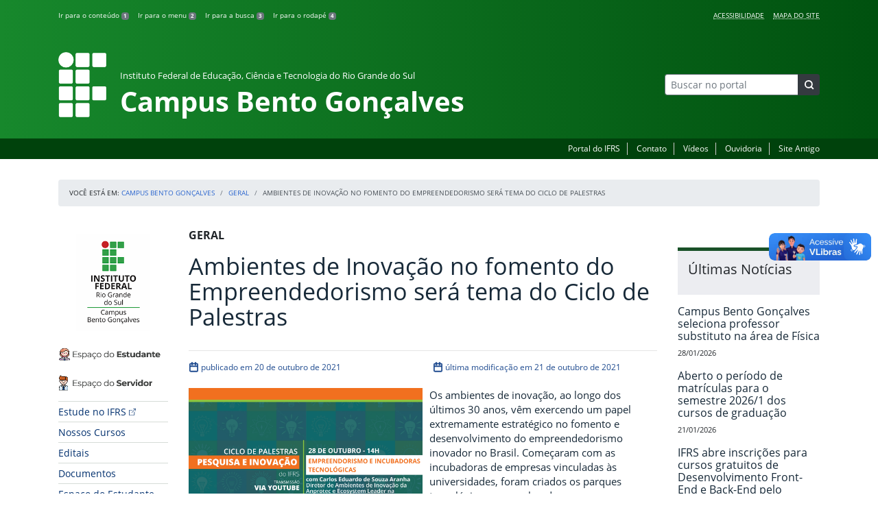

--- FILE ---
content_type: text/html; charset=UTF-8
request_url: https://ifrs.edu.br/bento/ambientes-de-inovacao-no-fomento-do-empreendedorismo-sera-tema-do-ciclo-de-palestras/
body_size: 24192
content:
<!DOCTYPE html>
<html lang="pt-BR">
<head>
    <!-- Metadados -->
    <meta charset="utf-8">
    <meta http-equiv="X-UA-Compatible" content="IE=edge">
    <meta name="viewport" content="width=device-width, initial-scale=1">
    <meta name="robots" content="index,follow">
    <meta name="author" content="Departamento de Comunicação do Instituto Federal do Rio Grande do Sul">
    <meta name="description" content="O IFRS é uma instituição federal de ensino público e gratuito. Atua com uma estrutura multicampi para promover a educação profissional e tecnológica de excelência e impulsionar o desenvolvimento sustentável das regiões.">
    <meta name="keywords" content="ifrs, portal, site, institucional, faculdade, universidade, ensino, pesquisa, extensão, cursos">
    <link rel="apple-touch-icon" sizes="180x180" href="https://ifrs.edu.br/bento/wp-content/themes/ifrs-portal-theme/favicons/apple-touch-icon.png">
<link rel="icon" type="image/png" href="https://ifrs.edu.br/bento/wp-content/themes/ifrs-portal-theme/favicons/favicon-32x32.png" sizes="32x32">
<link rel="icon" type="image/png" href="https://ifrs.edu.br/bento/wp-content/themes/ifrs-portal-theme/favicons/favicon-194x194.png" sizes="194x194">
<link rel="icon" type="image/png" href="https://ifrs.edu.br/bento/wp-content/themes/ifrs-portal-theme/favicons/android-chrome-192x192.png" sizes="192x192">
<link rel="icon" type="image/png" href="https://ifrs.edu.br/bento/wp-content/themes/ifrs-portal-theme/favicons/favicon-16x16.png" sizes="16x16">
<link rel="manifest" href="https://ifrs.edu.br/bento/wp-content/themes/ifrs-portal-theme/favicons/manifest.json">
<link rel="mask-icon" href="https://ifrs.edu.br/bento/wp-content/themes/ifrs-portal-theme/favicons/safari-pinned-tab.svg" color="#195128">
<link rel="shortcut icon" href="https://ifrs.edu.br/bento/wp-content/themes/ifrs-portal-theme/favicons/favicon.ico">
<meta name="msapplication-TileImage" content="https://ifrs.edu.br/bento/wp-content/themes/ifrs-portal-theme/favicons/mstile-144x144.png">
<meta name="msapplication-config" content="https://ifrs.edu.br/bento/wp-content/themes/ifrs-portal-theme/favicons/browserconfig.xml">
<meta name="msapplication-navbutton-color" content="#195128">
<meta name="msapplication-TileColor" content="#00a300">
<meta name="apple-mobile-web-app-capable" content="yes">
<meta name="apple-mobile-web-app-status-bar-style" content="black-translucent">
<meta name="theme-color" content="#195128">
    <!-- Contexto Barra Brasil -->
    <meta property="creator.productor" content="http://estruturaorganizacional.dados.gov.br/id/unidade-organizacional/100918">
    <!-- RSS -->
    <link rel="alternate" type="application/rss+xml" title="Campus Bento Gonçalves Feed" href="https://ifrs.edu.br/bento/feed/">
    <!-- WP -->
        <link rel="preconnect" href="https://vlibras.gov.br">
<link rel="preload" href="https://ifrs.edu.br/bento/wp-content/themes/ifrs-portal-theme-campus/img/ifrs.png" as="image"/><!-- This site is running CAOS for WordPress -->
<meta name='robots' content='index, follow, max-image-preview:large, max-snippet:-1, max-video-preview:-1' />
	<style>img:is([sizes="auto" i], [sizes^="auto," i]) { contain-intrinsic-size: 3000px 1500px }</style>
	    <link rel="preload" href="https://ifrs.edu.br/bento/wp-content/themes/ifrs-portal-theme/opensans/Regular/OpenSans-Regular.woff2" as="font" type="font/woff2" crossorigin="anonymous"/>
    <link rel="preload" href="https://ifrs.edu.br/bento/wp-content/themes/ifrs-portal-theme/css/fonts.css" as="style"/>
    <link rel="stylesheet" href="https://ifrs.edu.br/bento/wp-content/themes/ifrs-portal-theme/css/fonts.css" media="print" onload="this.media='all'"/>
    <noscript>
        <link rel="stylesheet" href="https://ifrs.edu.br/bento/wp-content/themes/ifrs-portal-theme/css/fonts.css"/>
    </noscript>

	<!-- This site is optimized with the Yoast SEO plugin v26.8 - https://yoast.com/product/yoast-seo-wordpress/ -->
	<title>Ambientes de Inovação no fomento do Empreendedorismo será tema do Ciclo de Palestras - Campus Bento Gonçalves</title>
	<link rel="canonical" href="https://ifrs.edu.br/bento/ambientes-de-inovacao-no-fomento-do-empreendedorismo-sera-tema-do-ciclo-de-palestras/" />
	<meta property="og:locale" content="pt_BR" />
	<meta property="og:type" content="article" />
	<meta property="og:title" content="Ambientes de Inovação no fomento do Empreendedorismo será tema do Ciclo de Palestras - Campus Bento Gonçalves" />
	<meta property="og:description" content="Os ambientes de inova&ccedil;&atilde;o, ao longo dos &uacute;ltimos 30 anos, v&ecirc;m exercendo um papel extremamente estrat&eacute;gico no fomento e desenvolvimento do empreendedorismo inovador no Brasil. Come&ccedil;aram com as incubadoras de empresas vinculadas &agrave;s universidades, foram criados os parques tecnol&oacute;gicos e as aceleradoras, e agora surgem cada vez mais hubs de inova&ccedil;&atilde;o e os pactos pela inova&ccedil;&atilde;o das cidades. Pensando nesta&hellip;" />
	<meta property="og:url" content="https://ifrs.edu.br/bento/ambientes-de-inovacao-no-fomento-do-empreendedorismo-sera-tema-do-ciclo-de-palestras/" />
	<meta property="og:site_name" content="Campus Bento Gonçalves" />
	<meta property="article:publisher" content="https://www.facebook.com/IfrsCampusBentoGoncalves" />
	<meta property="article:published_time" content="2021-10-20T14:12:28+00:00" />
	<meta property="article:modified_time" content="2021-10-21T14:16:01+00:00" />
	<meta property="og:image" content="https://ifrs.edu.br/bento/wp-content/uploads/sites/13/2021/10/Ciclo-de-Palestras-28-de-outubro.png" />
	<meta property="og:image:width" content="1162" />
	<meta property="og:image:height" content="849" />
	<meta property="og:image:type" content="image/png" />
	<meta name="author" content="VANDRE CARDOSO AUREO" />
	<meta name="twitter:card" content="summary_large_image" />
	<meta name="twitter:creator" content="@IFRSBGoficial" />
	<meta name="twitter:site" content="@IFRSBGoficial" />
	<meta name="twitter:label1" content="Escrito por" />
	<meta name="twitter:data1" content="VANDRE CARDOSO AUREO" />
	<meta name="twitter:label2" content="Est. tempo de leitura" />
	<meta name="twitter:data2" content="1 minuto" />
	<script type="application/ld+json" class="yoast-schema-graph">{"@context":"https://schema.org","@graph":[{"@type":"Article","@id":"https://ifrs.edu.br/bento/ambientes-de-inovacao-no-fomento-do-empreendedorismo-sera-tema-do-ciclo-de-palestras/#article","isPartOf":{"@id":"https://ifrs.edu.br/bento/ambientes-de-inovacao-no-fomento-do-empreendedorismo-sera-tema-do-ciclo-de-palestras/"},"author":{"name":"VANDRE CARDOSO AUREO","@id":"https://ifrs.edu.br/bento/#/schema/person/c1becd27cc2ed926fbda7919be13375a"},"headline":"Ambientes de Inovação no fomento do Empreendedorismo será tema do Ciclo de Palestras","datePublished":"2021-10-20T14:12:28+00:00","dateModified":"2021-10-21T14:16:01+00:00","mainEntityOfPage":{"@id":"https://ifrs.edu.br/bento/ambientes-de-inovacao-no-fomento-do-empreendedorismo-sera-tema-do-ciclo-de-palestras/"},"wordCount":276,"image":{"@id":"https://ifrs.edu.br/bento/ambientes-de-inovacao-no-fomento-do-empreendedorismo-sera-tema-do-ciclo-de-palestras/#primaryimage"},"thumbnailUrl":"https://ifrs.edu.br/bento/wp-content/uploads/sites/13/2021/10/Ciclo-de-Palestras-28-de-outubro.png","articleSection":["Geral"],"inLanguage":"pt-BR"},{"@type":"WebPage","@id":"https://ifrs.edu.br/bento/ambientes-de-inovacao-no-fomento-do-empreendedorismo-sera-tema-do-ciclo-de-palestras/","url":"https://ifrs.edu.br/bento/ambientes-de-inovacao-no-fomento-do-empreendedorismo-sera-tema-do-ciclo-de-palestras/","name":"Ambientes de Inovação no fomento do Empreendedorismo será tema do Ciclo de Palestras - Campus Bento Gonçalves","isPartOf":{"@id":"https://ifrs.edu.br/bento/#website"},"primaryImageOfPage":{"@id":"https://ifrs.edu.br/bento/ambientes-de-inovacao-no-fomento-do-empreendedorismo-sera-tema-do-ciclo-de-palestras/#primaryimage"},"image":{"@id":"https://ifrs.edu.br/bento/ambientes-de-inovacao-no-fomento-do-empreendedorismo-sera-tema-do-ciclo-de-palestras/#primaryimage"},"thumbnailUrl":"https://ifrs.edu.br/bento/wp-content/uploads/sites/13/2021/10/Ciclo-de-Palestras-28-de-outubro.png","datePublished":"2021-10-20T14:12:28+00:00","dateModified":"2021-10-21T14:16:01+00:00","author":{"@id":"https://ifrs.edu.br/bento/#/schema/person/c1becd27cc2ed926fbda7919be13375a"},"breadcrumb":{"@id":"https://ifrs.edu.br/bento/ambientes-de-inovacao-no-fomento-do-empreendedorismo-sera-tema-do-ciclo-de-palestras/#breadcrumb"},"inLanguage":"pt-BR","potentialAction":[{"@type":"ReadAction","target":["https://ifrs.edu.br/bento/ambientes-de-inovacao-no-fomento-do-empreendedorismo-sera-tema-do-ciclo-de-palestras/"]}]},{"@type":"ImageObject","inLanguage":"pt-BR","@id":"https://ifrs.edu.br/bento/ambientes-de-inovacao-no-fomento-do-empreendedorismo-sera-tema-do-ciclo-de-palestras/#primaryimage","url":"https://ifrs.edu.br/bento/wp-content/uploads/sites/13/2021/10/Ciclo-de-Palestras-28-de-outubro.png","contentUrl":"https://ifrs.edu.br/bento/wp-content/uploads/sites/13/2021/10/Ciclo-de-Palestras-28-de-outubro.png","width":1162,"height":849},{"@type":"BreadcrumbList","@id":"https://ifrs.edu.br/bento/ambientes-de-inovacao-no-fomento-do-empreendedorismo-sera-tema-do-ciclo-de-palestras/#breadcrumb","itemListElement":[{"@type":"ListItem","position":1,"name":"Início","item":"https://ifrs.edu.br/bento/"},{"@type":"ListItem","position":2,"name":"Todas as Notícias","item":"https://ifrs.edu.br/bento/todas-as-noticias/"},{"@type":"ListItem","position":3,"name":"Ambientes de Inovação no fomento do Empreendedorismo será tema do Ciclo de Palestras"}]},{"@type":"WebSite","@id":"https://ifrs.edu.br/bento/#website","url":"https://ifrs.edu.br/bento/","name":"Campus Bento Gonçalves","description":"Instituto Federal de Educação, Ciência e Tecnologia do Rio Grande do Sul","potentialAction":[{"@type":"SearchAction","target":{"@type":"EntryPoint","urlTemplate":"https://ifrs.edu.br/bento/?s={search_term_string}"},"query-input":{"@type":"PropertyValueSpecification","valueRequired":true,"valueName":"search_term_string"}}],"inLanguage":"pt-BR"},{"@type":"Person","@id":"https://ifrs.edu.br/bento/#/schema/person/c1becd27cc2ed926fbda7919be13375a","name":"VANDRE CARDOSO AUREO","image":{"@type":"ImageObject","inLanguage":"pt-BR","@id":"https://ifrs.edu.br/bento/#/schema/person/image/","url":"https://secure.gravatar.com/avatar/def56730a607c7b0c2b87f7d0f4bcb4f1c62a70dc52ce9ce9fddce295069ef37?s=96&d=mm&r=g","contentUrl":"https://secure.gravatar.com/avatar/def56730a607c7b0c2b87f7d0f4bcb4f1c62a70dc52ce9ce9fddce295069ef37?s=96&d=mm&r=g","caption":"VANDRE CARDOSO AUREO"},"url":"https://ifrs.edu.br/bento/author/43508065049/"}]}</script>
	<!-- / Yoast SEO plugin. -->


<link rel='dns-prefetch' href='//vlibras.gov.br' />
<link rel='preconnect' href='//www.google-analytics.com' />
<link rel="alternate" type="application/rss+xml" title="Feed para Campus Bento Gonçalves &raquo;" href="https://ifrs.edu.br/bento/feed/" />
<link rel='stylesheet' id='vendor-css' href='https://ifrs.edu.br/bento/wp-content/themes/ifrs-portal-theme/css/vendor.css?ver=1669296038' type='text/css' media='all' />
<link rel='stylesheet' id='portal-css' href='https://ifrs.edu.br/bento/wp-content/themes/ifrs-portal-theme/css/portal.css?ver=1707238526' type='text/css' media='all' />
<link rel='stylesheet' id='single-css' href='https://ifrs.edu.br/bento/wp-content/themes/ifrs-portal-theme/css/page_single.css?ver=1707238525' type='text/css' media='all' />
<link rel='stylesheet' id='css-campi-css' href='https://ifrs.edu.br/bento/wp-content/themes/ifrs-portal-theme-campus/css/campi.css?ver=1653058019' type='text/css' media='all' />
<style id='classic-theme-styles-inline-css' type='text/css'>
/*! This file is auto-generated */
.wp-block-button__link{color:#fff;background-color:#32373c;border-radius:9999px;box-shadow:none;text-decoration:none;padding:calc(.667em + 2px) calc(1.333em + 2px);font-size:1.125em}.wp-block-file__button{background:#32373c;color:#fff;text-decoration:none}
</style>
<style id='global-styles-inline-css' type='text/css'>
:root{--wp--preset--aspect-ratio--square: 1;--wp--preset--aspect-ratio--4-3: 4/3;--wp--preset--aspect-ratio--3-4: 3/4;--wp--preset--aspect-ratio--3-2: 3/2;--wp--preset--aspect-ratio--2-3: 2/3;--wp--preset--aspect-ratio--16-9: 16/9;--wp--preset--aspect-ratio--9-16: 9/16;--wp--preset--font-size--small: 13px;--wp--preset--font-size--medium: 20px;--wp--preset--font-size--large: 36px;--wp--preset--font-size--x-large: 42px;--wp--preset--spacing--20: 0.44rem;--wp--preset--spacing--30: 0.67rem;--wp--preset--spacing--40: 1rem;--wp--preset--spacing--50: 1.5rem;--wp--preset--spacing--60: 2.25rem;--wp--preset--spacing--70: 3.38rem;--wp--preset--spacing--80: 5.06rem;--wp--preset--shadow--natural: 6px 6px 9px rgba(0, 0, 0, 0.2);--wp--preset--shadow--deep: 12px 12px 50px rgba(0, 0, 0, 0.4);--wp--preset--shadow--sharp: 6px 6px 0px rgba(0, 0, 0, 0.2);--wp--preset--shadow--outlined: 6px 6px 0px -3px rgba(255, 255, 255, 1), 6px 6px rgba(0, 0, 0, 1);--wp--preset--shadow--crisp: 6px 6px 0px rgba(0, 0, 0, 1);}:where(.is-layout-flex){gap: 0.5em;}:where(.is-layout-grid){gap: 0.5em;}body .is-layout-flex{display: flex;}.is-layout-flex{flex-wrap: wrap;align-items: center;}.is-layout-flex > :is(*, div){margin: 0;}body .is-layout-grid{display: grid;}.is-layout-grid > :is(*, div){margin: 0;}:where(.wp-block-columns.is-layout-flex){gap: 2em;}:where(.wp-block-columns.is-layout-grid){gap: 2em;}:where(.wp-block-post-template.is-layout-flex){gap: 1.25em;}:where(.wp-block-post-template.is-layout-grid){gap: 1.25em;}.has-small-font-size{font-size: var(--wp--preset--font-size--small) !important;}.has-medium-font-size{font-size: var(--wp--preset--font-size--medium) !important;}.has-large-font-size{font-size: var(--wp--preset--font-size--large) !important;}.has-x-large-font-size{font-size: var(--wp--preset--font-size--x-large) !important;}
:where(.wp-block-post-template.is-layout-flex){gap: 1.25em;}:where(.wp-block-post-template.is-layout-grid){gap: 1.25em;}
:where(.wp-block-columns.is-layout-flex){gap: 2em;}:where(.wp-block-columns.is-layout-grid){gap: 2em;}
:root :where(.wp-block-pullquote){font-size: 1.5em;line-height: 1.6;}
</style>
<link rel='stylesheet' id='share-css' href='https://ifrs.edu.br/bento/wp-content/themes/ifrs-portal-theme/css/partial_share.css?ver=1707238525' type='text/css' media='all' />
<script data-cfasync="false" type="text/javascript" src="https://ifrs.edu.br/bento/wp-content/uploads/caos/c0cdda81.js?id=G-VX9VKE2B8Z" id="caos-gtag-js"></script>
<script data-cfasync="false" type="text/javascript" id="caos-gtag-js-after">
/* <![CDATA[ */
    window.dataLayer = window.dataLayer || [];

    function gtag() {
        dataLayer.push(arguments);
    }

    gtag('js', new Date());
    gtag('config', 'G-VX9VKE2B8Z', {"cookie_domain":"ifrs.edu.br","cookie_flags":"samesite=none;secure","allow_google_signals":false});
	
/* ]]> */
</script>
<link rel="https://api.w.org/" href="https://ifrs.edu.br/bento/wp-json/" /><link rel="alternate" title="JSON" type="application/json" href="https://ifrs.edu.br/bento/wp-json/wp/v2/posts/26394" /><link rel="EditURI" type="application/rsd+xml" title="RSD" href="https://ifrs.edu.br/bento/xmlrpc.php?rsd" />
<link rel='shortlink' href='https://ifrs.edu.br/bento/?p=26394' />
<link rel="alternate" title="oEmbed (JSON)" type="application/json+oembed" href="https://ifrs.edu.br/bento/wp-json/oembed/1.0/embed?url=https%3A%2F%2Fifrs.edu.br%2Fbento%2Fambientes-de-inovacao-no-fomento-do-empreendedorismo-sera-tema-do-ciclo-de-palestras%2F" />
<link rel="alternate" title="oEmbed (XML)" type="text/xml+oembed" href="https://ifrs.edu.br/bento/wp-json/oembed/1.0/embed?url=https%3A%2F%2Fifrs.edu.br%2Fbento%2Fambientes-de-inovacao-no-fomento-do-empreendedorismo-sera-tema-do-ciclo-de-palestras%2F&#038;format=xml" />
		<style type="text/css" id="wp-custom-css">
			.menu-relevancia a[href^="http"]:not([href^="https://ifrs.edu.br"])::after {
  content: "";
  width: 10px;
  height: 10px;
  margin-left: 4px;
  background-image: url("data:image/svg+xml,%3Csvg xmlns='http://www.w3.org/2000/svg' width='16' height='16' fill='%2303316f' viewBox='0 0 16 16'%3E%3Cpath fill-rule='evenodd' d='M8.636 3.5a.5.5 0 0 0-.5-.5H1.5A1.5 1.5 0 0 0 0 4.5v10A1.5 1.5 0 0 0 1.5 16h10a1.5 1.5 0 0 0 1.5-1.5V7.864a.5.5 0 0 0-1 0V14.5a.5.5 0 0 1-.5.5h-10a.5.5 0 0 1-.5-.5v-10a.5.5 0 0 1 .5-.5h6.636a.5.5 0 0 0 .5-.5z'/%3E%3Cpath fill-rule='evenodd' d='M16 .5a.5.5 0 0 0-.5-.5h-5a.5.5 0 0 0 0 1h3.793L6.146 9.146a.5.5 0 1 0 .708.708L15 1.707V5.5a.5.5 0 0 0 1 0v-5z'/%3E%3C/svg%3E");
  background-position: center;
  background-repeat: no-repeat;
  background-size: contain;
  display: inline-block;
}		</style>
		<script>var __uzdbm_1 = "0c19fa58-8501-48f6-9ee3-dc66d0fc9c50";var __uzdbm_2 = "MmU1Nzc0NmYtZGs3aS00MTc4LThlMzMtOWZhZDExYWQzYTBiJDMuMTUuMjA0LjE3MQ==";var __uzdbm_3 = "";var __uzdbm_4 = "false";var __uzdbm_5 = "";var __uzdbm_6 = "";var __uzdbm_7 = "";</script> <script>   (function (w, d, e, u, c, g, a, b) {     w["SSJSConnectorObj"] = w["SSJSConnectorObj"] || {       ss_cid: c,       domain_info: "auto",     };     w[g] = function (i, j) {       w["SSJSConnectorObj"][i] = j;     };     a = d.createElement(e);     a.async = true;     if (       navigator.userAgent.indexOf('MSIE') !== -1 ||       navigator.appVersion.indexOf('Trident/') > -1     ) {       u = u.replace("/advanced/", "/advanced/ie/");     }     a.src = u;     b = d.getElementsByTagName(e)[0];     b.parentNode.insertBefore(a, b);   })(     window, document, "script", "/18f5227b-e27b-445a-a53f-f845fbe69b40/stormcaster.js", "dk7k", "ssConf"   );   ssConf("c1", "https://ifrs.edu.br");   ssConf("c3", "c99a4269-161c-4242-a3f0-28d44fa6ce24");   ssConf("au", "ifrs.edu.br");   ssConf("cu", "validate.perfdrive.com, ssc"); </script> </head>

<body class="wp-singular post-template-default single single-post postid-26394 single-format-standard wp-embed-responsive wp-theme-ifrs-portal-theme wp-child-theme-ifrs-portal-theme-campus">
    <a href="#inicio-conteudo" class="sr-only sr-only-focusable">Pular para o conte&uacute;do</a>

    
    <!-- Cabeçalho -->
    <header class="header">
        <div class="container">
            <div class="row header__menus">
                <div class="col-12 col-lg-6">
                    <ul class="menu-atalhos ">
    <li><a href="#inicio-conteudo" accesskey="1">Ir para o conteúdo&nbsp;<span class="badge badge-secondary">1</span></a></li>
    <li><a href="#inicio-menu" accesskey="2">Ir para o menu&nbsp;<span class="badge badge-secondary">2</span></a></li>
    <li><a href="#search-field" accesskey="3">Ir para a busca&nbsp;<span class="badge badge-secondary">3</span></a></li>
    <li><a href="#inicio-rodape" accesskey="4">Ir para o rodapé&nbsp;<span class="badge badge-secondary">4</span></a></li>
</ul>
                </div>
                <div class="col-12 col-lg-6">
                    <nav class="menu-acessibilidade-container"><ul id="menu-acessibilidade" class="menu-acessibilidade"><li id="menu-item-215" class="menu-item menu-item-type-post_type menu-item-object-page menu-item-215"><a href="https://ifrs.edu.br/bento/acessibilidade/">Acessibilidade</a></li>
<li id="menu-item-31029" class="menu-item menu-item-type-post_type menu-item-object-page menu-item-31029"><a href="https://ifrs.edu.br/bento/sitemap/">Mapa do Site</a></li>
</ul></nav>                </div>
            </div>
            <div class="row header__content">
                <div class="col-12 col-lg-8 header__title">
                        <a href="https://ifrs.edu.br/bento/" class="title-link">
        <img src="https://ifrs.edu.br/bento/wp-content/themes/ifrs-portal-theme-campus/img/ifrs.png" alt="" aria-hidden="true" class="title-img" width="70" height="95"/>
        <h1 class="title-campus">
            <small>Instituto Federal de Educação, Ciência e Tecnologia do Rio Grande do Sul</small>
            <br>
            Campus Bento Gonçalves        </h1>
    </a>
                </div>
                <div class="col-12 col-lg-4">
                    <div class="header__aside">
                        <form role="search" method="get" class="form-inline searchform" action="https://ifrs.edu.br/bento/">
    <div class="input-group">
        <input type="search" value="" name="s" id="search-field" class="form-control form-control-sm border-secondary searchform__field" placeholder="Buscar no portal" required>
        <label class="searchform__label" for="search-field">Buscar no portal</label>
        <span class="input-group-append">
            <button type="submit" class="btn btn-dark btn-sm searchform__submit" title="Buscar em todo o Portal" value="Buscar"></button>
        </span>
    </div>
</form>
                                            </div>
                </div>
            </div>
        </div>
        <div class="header__barra-servicos">
            <div class="container">
                <nav class="menu-servicos-container"><ul id="menu-servicos" class="menu-servicos"><li id="menu-item-2658" class="menu-item menu-item-type-custom menu-item-object-custom menu-item-2658"><a href="https://ifrs.edu.br/">Portal do IFRS</a></li>
<li id="menu-item-223" class="menu-item menu-item-type-post_type menu-item-object-page menu-item-223"><a href="https://ifrs.edu.br/bento/contato/">Contato</a></li>
<li id="menu-item-222" class="menu-item menu-item-type-post_type menu-item-object-page menu-item-222"><a href="https://ifrs.edu.br/bento/comunicacao-2/videos/">Vídeos</a></li>
<li id="menu-item-33324" class="menu-item menu-item-type-custom menu-item-object-custom menu-item-33324"><a href="https://ifrs.edu.br/ouvidoria/">Ouvidoria</a></li>
<li id="menu-item-224" class="menu-item menu-item-type-custom menu-item-object-custom menu-item-224"><a href="https://arquivo.ifrs.edu.br/cbento">Site Antigo</a></li>
</ul></nav>            </div>
        </div>
    </header>

    <!-- Corpo -->
    <div class="container" id="breadcrumb"><div class="row"><div class="col"><nav aria-label="breadcrumb"><ol class="breadcrumb"><li>Voc&ecirc; est&aacute; em:&nbsp;</li><li class="breadcrumb-item"><a href="https://ifrs.edu.br/bento">Campus Bento Gonçalves</a> </li> <li class="breadcrumb-item"><a href="https://ifrs.edu.br/bento/category/geral/">Geral</a></li><li class="breadcrumb-item active" aria-current="page">Ambientes de Inovação no fomento do Empreendedorismo será tema do Ciclo de Palestras</li></nav></ol></div></div></div>
    <section class="container">
        <div class="row">
            <div class="col-12 col-lg-2">
                <!-- Menu -->
                <a href="#inicio-menu" id="inicio-menu" class="sr-only">In&iacute;cio da navega&ccedil;&atilde;o</a>
                <button class="btn btn-menu-toggle btn-lg d-block mx-auto d-lg-none"><span class="sr-only">Mostrar</span>&nbsp;Menu</button>
<nav class="menu-navbar collapse fade show" aria-label="Navegação Principal">
    <button type="button" class="btn btn-link menu-navbar__close d-none" aria-label="Fechar Menu">
        <span aria-hidden="true">&times;</span>
    </button>

        <ul class="area-nav">
        
<li id="media_image-12" class="area-nav__widget widget_media_image"><span class="sr-only">IFRS</span><a href="https://ifrs.edu.br/bento"><img width="285" height="285" class="lazyload image wp-image-16640  attachment-full size-full" alt="" style="max-width: 100%; height: auto;" decoding="async" fetchpriority="high" data-sizes="auto" data-src="https://ifrs.edu.br/bento/wp-content/uploads/sites/13/2020/07/logo_capa_site.png" loading="lazy"></a></li><li id="media_image-69" class="area-nav__widget widget_media_image"><span class="sr-only">Espa&ccedil;o do Estudante</span><a href="https://ifrs.edu.br/bento/espaco-do-estudante/"><img width="285" height="57" class="lazyload image wp-image-52541  attachment-full size-full" alt="" style="max-width: 100%; height: auto;" decoding="async" data-sizes="auto" data-src="https://ifrs.edu.br/bento/wp-content/uploads/sites/13/2024/02/Esp_ESTUDANTE.png" loading="lazy"></a></li><li id="media_image-70" class="area-nav__widget widget_media_image"><span class="sr-only">Espa&ccedil;o do Servidor</span><a href="https://ifrs.edu.br/bento/espaco-do-servidor/"><img width="285" height="57" class="lazyload image wp-image-52542  attachment-full size-full" alt="" style="max-width: 100%; height: auto;" decoding="async" data-sizes="auto" data-src="https://ifrs.edu.br/bento/wp-content/uploads/sites/13/2024/02/Esp_SERVIDOR.png" loading="lazy"></a></li>
    </ul>
    
    <ul id="menu-relevancia" class="menu-relevancia"><li id="menu-item-244" class="menu-item menu-item-type-custom menu-item-object-custom menu-item-244"><a href="https://estude.ifrs.edu.br/">Estude no IFRS</a></li>
<li id="menu-item-210" class="menu-item menu-item-type-post_type menu-item-object-page menu-item-210"><a href="https://ifrs.edu.br/bento/cursos/">Nossos Cursos</a></li>
<li id="menu-item-15566" class="menu-item menu-item-type-custom menu-item-object-custom menu-item-15566"><a href="https://ifrs.edu.br/bento/editais/">Editais</a></li>
<li id="menu-item-52311" class="menu-item menu-item-type-post_type menu-item-object-page menu-item-52311"><a href="https://ifrs.edu.br/bento/documentos/">Documentos</a></li>
<li id="menu-item-243" class="menu-item menu-item-type-post_type menu-item-object-page menu-item-243"><a href="https://ifrs.edu.br/bento/espaco-do-estudante/">Espaço do Estudante</a></li>
<li id="menu-item-242" class="menu-item menu-item-type-post_type menu-item-object-page menu-item-242"><a href="https://ifrs.edu.br/bento/espaco-do-servidor/">Espaço do Servidor</a></li>
</ul><ul id="menu-principal" class="menu-collapse menu-principal"><li id="menu-item-1559" class="menu-item menu-item-type-post_type menu-item-object-page menu-item-has-children menu-item-1559"><a href="https://ifrs.edu.br/bento/institucional/">Institucional</a>
<ul class="sub-menu">
	<li id="menu-item-10665" class="menu-item menu-item-type-post_type menu-item-object-page menu-item-10665"><a href="https://ifrs.edu.br/bento/institucional/agenda-da-direcao-geral/">Agenda da Direção-Geral</a></li>
	<li id="menu-item-755" class="menu-item menu-item-type-post_type menu-item-object-page menu-item-755"><a href="https://ifrs.edu.br/bento/institucional/agenda-do-campus/">Agenda do Campus</a></li>
	<li id="menu-item-16772" class="menu-item menu-item-type-post_type menu-item-object-page menu-item-has-children menu-item-16772"><a href="https://ifrs.edu.br/bento/institucional/comite-local-de-acompanhamento-e-prevencao-a-covid-19/">Comitê Local para Prevenção, Monitoramento e Controle da Covid-19</a>
	<ul class="sub-menu">
		<li id="menu-item-16781" class="menu-item menu-item-type-post_type menu-item-object-page menu-item-16781"><a href="https://ifrs.edu.br/bento/institucional/comite-local-de-acompanhamento-e-prevencao-a-covid-19/acoes/">Ações</a></li>
		<li id="menu-item-24735" class="menu-item menu-item-type-post_type menu-item-object-page menu-item-24735"><a href="https://ifrs.edu.br/bento/institucional/comite-local-de-acompanhamento-e-prevencao-a-covid-19/boletins-semanais/">Boletins Semanais</a></li>
		<li id="menu-item-24771" class="menu-item menu-item-type-post_type menu-item-object-page menu-item-24771"><a href="https://ifrs.edu.br/bento/institucional/comite-local-de-acompanhamento-e-prevencao-a-covid-19/documentos/">Documentos</a></li>
		<li id="menu-item-16778" class="menu-item menu-item-type-post_type menu-item-object-page menu-item-16778"><a href="https://ifrs.edu.br/bento/institucional/comite-local-de-acompanhamento-e-prevencao-a-covid-19/informativos-em-video/">Informativos em vídeo</a></li>
		<li id="menu-item-16791" class="menu-item menu-item-type-post_type menu-item-object-page menu-item-16791"><a href="https://ifrs.edu.br/bento/institucional/comite-local-de-acompanhamento-e-prevencao-a-covid-19/na-midia/">Na mídia</a></li>
		<li id="menu-item-16804" class="menu-item menu-item-type-post_type menu-item-object-page menu-item-16804"><a href="https://ifrs.edu.br/bento/institucional/comite-local-de-acompanhamento-e-prevencao-a-covid-19/reunioes/">Reuniões</a></li>
	</ul>
</li>
	<li id="menu-item-11" class="menu-item menu-item-type-post_type menu-item-object-page menu-item-11"><a href="https://ifrs.edu.br/bento/institucional/historico/">Histórico</a></li>
	<li id="menu-item-13492" class="menu-item menu-item-type-post_type menu-item-object-page menu-item-13492"><a href="https://ifrs.edu.br/bento/institucional/coordenadoria-de-gestao-de-pessoas/">Coordenadoria de Gestão de Pessoas</a></li>
	<li id="menu-item-17" class="menu-item menu-item-type-post_type menu-item-object-page menu-item-17"><a href="https://ifrs.edu.br/bento/institucional/gestao-atual/">Gestão Atual</a></li>
	<li id="menu-item-412" class="menu-item menu-item-type-post_type menu-item-object-page menu-item-has-children menu-item-412"><a href="https://ifrs.edu.br/bento/institucional/servidores/">Servidores</a>
	<ul class="sub-menu">
		<li id="menu-item-7245" class="menu-item menu-item-type-post_type menu-item-object-page menu-item-7245"><a href="https://ifrs.edu.br/bento/institucional/servidores/docentes/">Docentes</a></li>
		<li id="menu-item-7246" class="menu-item menu-item-type-post_type menu-item-object-page menu-item-7246"><a href="https://ifrs.edu.br/bento/institucional/servidores/tecnicos-administrativos/">Técnico-Administrativos em Educação</a></li>
	</ul>
</li>
	<li id="menu-item-15" class="menu-item menu-item-type-post_type menu-item-object-page menu-item-has-children menu-item-15"><a href="https://ifrs.edu.br/bento/institucional/conselho-de-campus/">Conselho do Campus</a>
	<ul class="sub-menu">
		<li id="menu-item-306" class="menu-item menu-item-type-post_type menu-item-object-page menu-item-306"><a href="https://ifrs.edu.br/bento/institucional/conselho-de-campus/atas/">Atas</a></li>
		<li id="menu-item-19923" class="menu-item menu-item-type-post_type menu-item-object-page menu-item-19923"><a href="https://ifrs.edu.br/bento/institucional/conselho-de-campus/comissoes-permanentes/">Comissões permanentes</a></li>
		<li id="menu-item-308" class="menu-item menu-item-type-post_type menu-item-object-page menu-item-308"><a href="https://ifrs.edu.br/bento/institucional/conselho-de-campus/calendario-de-reunioes/">Calendário de Reuniões</a></li>
		<li id="menu-item-310" class="menu-item menu-item-type-post_type menu-item-object-page menu-item-310"><a href="https://ifrs.edu.br/bento/institucional/conselho-de-campus/conselheiros/">Conselheiros</a></li>
		<li id="menu-item-312" class="menu-item menu-item-type-post_type menu-item-object-page menu-item-312"><a href="https://ifrs.edu.br/bento/institucional/conselho-de-campus/pareceres/">Pareceres</a></li>
		<li id="menu-item-18997" class="menu-item menu-item-type-post_type menu-item-object-page menu-item-18997"><a href="https://ifrs.edu.br/bento/institucional/conselho-de-campus/mocao/">Moção</a></li>
		<li id="menu-item-318" class="menu-item menu-item-type-post_type menu-item-object-page menu-item-318"><a href="https://ifrs.edu.br/bento/institucional/conselho-de-campus/resolucoes/">Resoluções</a></li>
	</ul>
</li>
	<li id="menu-item-19" class="menu-item menu-item-type-post_type menu-item-object-page menu-item-has-children menu-item-19"><a href="https://ifrs.edu.br/bento/institucional/comissoes/">Comissões</a>
	<ul class="sub-menu">
		<li id="menu-item-35034" class="menu-item menu-item-type-post_type menu-item-object-page menu-item-35034"><a href="https://ifrs.edu.br/bento/institucional/comissoes/comissao-interna-de-acompanhamento-das-acoes-de-permanencia-e-exito/">Comissão de Acompanhamento de Ações de Permanência e Êxito dos Estudantes &#8211; CIAAPE</a></li>
		<li id="menu-item-43528" class="menu-item menu-item-type-post_type menu-item-object-page menu-item-43528"><a href="https://ifrs.edu.br/bento/institucional/comissoes/comissao-de-assistencia-estudantil-coae/">Comissão de Assistência Estudantil &#8211; COAE</a></li>
		<li id="menu-item-28675" class="menu-item menu-item-type-post_type menu-item-object-page menu-item-28675"><a href="https://ifrs.edu.br/bento/institucional/comissoes/comissao-de-heteroidentificacao/">Comissão de Heteroidentificação</a></li>
		<li id="menu-item-1932" class="menu-item menu-item-type-post_type menu-item-object-page menu-item-1932"><a href="https://ifrs.edu.br/bento/institucional/comissoes/comissao-propria-de-avaliacao-cpa/">Comissão Própria de Avaliação &#8211; CPA</a></li>
		<li id="menu-item-343" class="menu-item menu-item-type-post_type menu-item-object-page menu-item-343"><a href="https://ifrs.edu.br/bento/institucional/comissoes/comissao-de-acoes-de-cultura-de-paz/">Comissão de Ações de Cultura de Paz</a></li>
		<li id="menu-item-345" class="menu-item menu-item-type-post_type menu-item-object-page menu-item-345"><a href="https://ifrs.edu.br/bento/institucional/comissoes/comissao-de-organizacao-e-acompanhamento-coa/">Comissão de Organização e Acompanhamento &#8211; COA</a></li>
		<li id="menu-item-347" class="menu-item menu-item-type-post_type menu-item-object-page menu-item-347"><a href="https://ifrs.edu.br/bento/institucional/comissoes/comissao-eleitoral/">Comissão Eleitoral Permanente – CEP-BG</a></li>
		<li id="menu-item-54682" class="menu-item menu-item-type-post_type menu-item-object-page menu-item-54682"><a href="https://ifrs.edu.br/bento/institucional/comissoes/comissao-de-avaliacao-e-gestao-de-acoes-de-ensino-cage/">Comissão de Avaliação e Gestão de Ações de Ensino &#8211; CAGE</a></li>
		<li id="menu-item-15649" class="menu-item menu-item-type-post_type menu-item-object-page menu-item-15649"><a href="https://ifrs.edu.br/bento/institucional/comissoes/comissao-de-avaliacao-e-gestao-de-projetos-de-pesquisa-e-inovacao-cagppi/">Comissão de Avaliação e Gestão de Projetos de Pesquisa e Inovação &#8211; CAGPPI</a></li>
		<li id="menu-item-15719" class="menu-item menu-item-type-post_type menu-item-object-page menu-item-15719"><a href="https://ifrs.edu.br/bento/institucional/comissoes/comissao-gerenciamento-de-acoes-de-extensao-cgae/">Comissão Gerenciamento de Ações de Extensão &#8211; CGAE</a></li>
		<li id="menu-item-349" class="menu-item menu-item-type-post_type menu-item-object-page menu-item-349"><a href="https://ifrs.edu.br/bento/institucional/comissoes/comissao-interna-de-supervisao-cis/">Comissão Interna de Supervisão &#8211; CIS</a></li>
		<li id="menu-item-351" class="menu-item menu-item-type-post_type menu-item-object-page menu-item-351"><a href="https://ifrs.edu.br/bento/institucional/comissoes/comissao-permanente-de-pessoal-docente-cppd/">Comissão Permanente de Pessoal Docente &#8211; CPPD</a></li>
		<li id="menu-item-353" class="menu-item menu-item-type-post_type menu-item-object-page menu-item-353"><a href="https://ifrs.edu.br/bento/institucional/comissoes/comissao-permanente-de-processo-de-ingresso-discente-cppid/">Comissão Permanente de Processo de Ingresso Discente &#8211; Coppid</a></li>
		<li id="menu-item-24303" class="menu-item menu-item-type-post_type menu-item-object-page menu-item-24303"><a href="https://ifrs.edu.br/bento/institucional/comissoes/comissao-de-dimensionamento-e-recrutamento-de-pessoal-cdrp/">Comissão de Dimensionamento e Recrutamento de Pessoal — CDRP</a></li>
	</ul>
</li>
	<li id="menu-item-7224" class="menu-item menu-item-type-post_type menu-item-object-page menu-item-7224"><a href="https://ifrs.edu.br/bento/institucional/conselhos/">Conselhos</a></li>
	<li id="menu-item-388" class="menu-item menu-item-type-post_type menu-item-object-page menu-item-388"><a href="https://ifrs.edu.br/bento/institucional/sistemas/">Sistemas</a></li>
	<li id="menu-item-12656" class="menu-item menu-item-type-post_type menu-item-object-page menu-item-has-children menu-item-12656"><a href="https://ifrs.edu.br/bento/institucional/eleicoes/">Eleições</a>
	<ul class="sub-menu">
		<li id="menu-item-9778" class="menu-item menu-item-type-post_type menu-item-object-page menu-item-9778"><a href="https://ifrs.edu.br/bento/institucional/eleicoes/eleicoes-diretor-geral-2019/">Eleições para diretor(a)-geral 2019</a></li>
	</ul>
</li>
	<li id="menu-item-46994" class="menu-item menu-item-type-post_type menu-item-object-page menu-item-has-children menu-item-46994"><a href="https://ifrs.edu.br/bento/institucional/unidade-de-auditoria-interna/">Unidade de Auditoria Interna</a>
	<ul class="sub-menu">
		<li id="menu-item-46996" class="menu-item menu-item-type-post_type menu-item-object-page menu-item-46996"><a href="https://ifrs.edu.br/bento/institucional/unidade-de-auditoria-interna/apresentacao/">Apresentação</a></li>
		<li id="menu-item-46998" class="menu-item menu-item-type-post_type menu-item-object-page menu-item-46998"><a href="https://ifrs.edu.br/bento/institucional/unidade-de-auditoria-interna/relatorios/">Relatórios</a></li>
		<li id="menu-item-47000" class="menu-item menu-item-type-post_type menu-item-object-page menu-item-47000"><a href="https://ifrs.edu.br/bento/institucional/unidade-de-auditoria-interna/painel-da-auditoria/">Painel da Auditoria</a></li>
	</ul>
</li>
</ul>
</li>
<li id="menu-item-7144" class="menu-item menu-item-type-post_type menu-item-object-page menu-item-has-children menu-item-7144"><a href="https://ifrs.edu.br/bento/comunicacao-2/">Comunicação</a>
<ul class="sub-menu">
	<li id="menu-item-7132" class="menu-item menu-item-type-post_type menu-item-object-page menu-item-7132"><a href="https://ifrs.edu.br/bento/comunicacao-2/setor-de-comunicacao-social/">Equipe/Contato</a></li>
	<li id="menu-item-21785" class="menu-item menu-item-type-post_type menu-item-object-page menu-item-21785"><a href="https://ifrs.edu.br/bento/comunicacao-2/eventos-externos/">Eventos externos</a></li>
	<li id="menu-item-17883" class="menu-item menu-item-type-post_type menu-item-object-page menu-item-17883"><a href="https://ifrs.edu.br/bento/comunicacao-2/ifrs-bg-na-midia/">IFRS-BG na mídia</a></li>
	<li id="menu-item-7147" class="menu-item menu-item-type-post_type menu-item-object-page menu-item-7147"><a href="https://ifrs.edu.br/bento/comunicacao-2/materiais-para-download/">Materiais para Download</a></li>
	<li id="menu-item-7149" class="menu-item menu-item-type-post_type menu-item-object-page menu-item-7149"><a href="https://ifrs.edu.br/bento/comunicacao-2/guias-e-manuais/">Documentos</a></li>
	<li id="menu-item-25851" class="menu-item menu-item-type-post_type menu-item-object-page menu-item-25851"><a href="https://ifrs.edu.br/bento/comunicacao-2/imprensa/">Imprensa</a></li>
	<li id="menu-item-218" class="menu-item menu-item-type-post_type menu-item-object-page menu-item-218"><a href="https://ifrs.edu.br/bento/comunicacao-2/videos/">Vídeos</a></li>
	<li id="menu-item-18940" class="menu-item menu-item-type-post_type menu-item-object-page menu-item-18940"><a href="https://ifrs.edu.br/bento/comunicacao-2/canais-de-comunicacao/">Canais de Comunicação</a></li>
	<li id="menu-item-7300" class="menu-item menu-item-type-post_type menu-item-object-page menu-item-has-children menu-item-7300"><a href="https://ifrs.edu.br/bento/comunicacao-2/60-anos/">60 Anos</a>
	<ul class="sub-menu">
		<li id="menu-item-10569" class="menu-item menu-item-type-post_type menu-item-object-page menu-item-10569"><a href="https://ifrs.edu.br/bento/comunicacao-2/60-anos/atividades-programadas/">Abertura oficial</a></li>
		<li id="menu-item-12344" class="menu-item menu-item-type-post_type menu-item-object-page menu-item-12344"><a href="https://ifrs.edu.br/bento/comunicacao-2/60-anos/brandy-comemorativo/">Brandy comemorativo</a></li>
		<li id="menu-item-10557" class="menu-item menu-item-type-post_type menu-item-object-page menu-item-10557"><a href="https://ifrs.edu.br/bento/comunicacao-2/60-anos/comissao-organizadora/">Comissão Organizadora</a></li>
		<li id="menu-item-10560" class="menu-item menu-item-type-post_type menu-item-object-page menu-item-10560"><a href="https://ifrs.edu.br/bento/comunicacao-2/60-anos/depoimentos/">Depoimentos</a></li>
		<li id="menu-item-12075" class="menu-item menu-item-type-post_type menu-item-object-page menu-item-12075"><a href="https://ifrs.edu.br/bento/comunicacao-2/60-anos/documentario/">Documentário</a></li>
		<li id="menu-item-12360" class="menu-item menu-item-type-post_type menu-item-object-page menu-item-12360"><a href="https://ifrs.edu.br/bento/comunicacao-2/60-anos/encontro-de-escolas-de-enologia/">Encontro de Escolas de Enologia</a></li>
		<li id="menu-item-12323" class="menu-item menu-item-type-post_type menu-item-object-page menu-item-12323"><a href="https://ifrs.edu.br/bento/comunicacao-2/60-anos/enoteca-virtual/">Enoteca Virtual</a></li>
		<li id="menu-item-12330" class="menu-item menu-item-type-post_type menu-item-object-page menu-item-12330"><a href="https://ifrs.edu.br/bento/comunicacao-2/60-anos/galeria-de-diretores/">Galeria de Diretores</a></li>
		<li id="menu-item-12299" class="menu-item menu-item-type-post_type menu-item-object-page menu-item-12299"><a href="https://ifrs.edu.br/bento/comunicacao-2/60-anos/gincana-comemorativa-dos-60-anos/">Gincana</a></li>
		<li id="menu-item-12284" class="menu-item menu-item-type-post_type menu-item-object-page menu-item-12284"><a href="https://ifrs.edu.br/bento/comunicacao-2/60-anos/hino-do-campus/">Hino do Campus</a></li>
		<li id="menu-item-11385" class="menu-item menu-item-type-post_type menu-item-object-page menu-item-11385"><a href="https://ifrs.edu.br/bento/comunicacao-2/60-anos/imprensa/">Na Mídia</a></li>
		<li id="menu-item-10556" class="menu-item menu-item-type-post_type menu-item-object-page menu-item-10556"><a href="https://ifrs.edu.br/bento/comunicacao-2/60-anos/identidade-visual/">Selo Comemorativo</a></li>
		<li id="menu-item-10559" class="menu-item menu-item-type-post_type menu-item-object-page menu-item-10559"><a href="https://ifrs.edu.br/bento/comunicacao-2/60-anos/slogan/">Slogan</a></li>
		<li id="menu-item-10572" class="menu-item menu-item-type-post_type menu-item-object-page menu-item-10572"><a href="https://ifrs.edu.br/bento/comunicacao-2/60-anos/sintese-historica/">Síntese Histórica</a></li>
		<li id="menu-item-12369" class="menu-item menu-item-type-post_type menu-item-object-page menu-item-12369"><a href="https://ifrs.edu.br/bento/comunicacao-2/60-anos/torneio-de-futsal/">Torneio de futsal</a></li>
	</ul>
</li>
	<li id="menu-item-54020" class="menu-item menu-item-type-post_type menu-item-object-page menu-item-has-children menu-item-54020"><a href="https://ifrs.edu.br/bento/comunicacao-2/65-anos/">65 Anos</a>
	<ul class="sub-menu">
		<li id="menu-item-54024" class="menu-item menu-item-type-post_type menu-item-object-page menu-item-54024"><a href="https://ifrs.edu.br/bento/comunicacao-2/65-anos/comissao-organizadora/">Comissão organizadora</a></li>
		<li id="menu-item-54165" class="menu-item menu-item-type-post_type menu-item-object-page menu-item-54165"><a href="https://ifrs.edu.br/bento/comunicacao-2/65-anos/identidade-visual/">Identidade Visual</a></li>
	</ul>
</li>
</ul>
</li>
<li id="menu-item-1561" class="menu-item menu-item-type-post_type menu-item-object-page menu-item-has-children menu-item-1561"><a href="https://ifrs.edu.br/bento/ensino/">Ensino / Cursos</a>
<ul class="sub-menu">
	<li id="menu-item-64" class="menu-item menu-item-type-post_type menu-item-object-page menu-item-64"><a href="https://ifrs.edu.br/bento/ensino/diretoria-de-ensino/">Diretoria de Ensino</a></li>
	<li id="menu-item-54135" class="menu-item menu-item-type-post_type menu-item-object-page menu-item-54135"><a href="https://ifrs.edu.br/bento/ensino/editais-2/">Projetos de ensino</a></li>
	<li id="menu-item-5614" class="menu-item menu-item-type-post_type menu-item-object-page menu-item-5614"><a href="https://ifrs.edu.br/bento/ensino/coordenadoria-pedagogica/">Coordenadoria pedagógica</a></li>
	<li id="menu-item-5616" class="menu-item menu-item-type-post_type menu-item-object-page menu-item-5616"><a href="https://ifrs.edu.br/bento/ensino/coordenadoria-de-ensino-medio-e-educacao-profissional/">Coordenadoria de Ensino Médio e Educação Profissional</a></li>
	<li id="menu-item-427" class="menu-item menu-item-type-post_type menu-item-object-page menu-item-has-children menu-item-427"><a href="https://ifrs.edu.br/bento/ensino/tecnico/">Cursos Técnicos</a>
	<ul class="sub-menu">
		<li id="menu-item-567" class="menu-item menu-item-type-post_type menu-item-object-page menu-item-567"><a href="https://ifrs.edu.br/bento/ensino/tecnico/documentos/">Documentos</a></li>
		<li id="menu-item-10332" class="menu-item menu-item-type-post_type menu-item-object-page menu-item-10332"><a href="https://ifrs.edu.br/bento/ensino/tecnico/integrado-em-administracao/">Curso Técnico em Administração Integrado ao Ensino Médio</a></li>
		<li id="menu-item-505" class="menu-item menu-item-type-post_type menu-item-object-page menu-item-505"><a href="https://ifrs.edu.br/bento/ensino/tecnico/integrado-em-agropecuaria/">Curso Técnico em Agropecuária Integrado ao Ensino Médio</a></li>
		<li id="menu-item-503" class="menu-item menu-item-type-post_type menu-item-object-page menu-item-503"><a href="https://ifrs.edu.br/bento/ensino/tecnico/integrado-em-informatica-para-internet/">Curso Técnico em Informática para Internet Integrado ao Ensino Médio</a></li>
		<li id="menu-item-4098" class="menu-item menu-item-type-post_type menu-item-object-page menu-item-4098"><a href="https://ifrs.edu.br/bento/ensino/tecnico/integrado-em-meio-ambiente/">Curso Técnico em Meio Ambiente Integrado ao Ensino Médio</a></li>
		<li id="menu-item-501" class="menu-item menu-item-type-post_type menu-item-object-page menu-item-501"><a href="https://ifrs.edu.br/bento/ensino/tecnico/integrado-em-viticultura-e-enologia/">Curso Técnico em Viticultura e Enologia Integrado ao Ensino Médio</a></li>
		<li id="menu-item-62703" class="menu-item menu-item-type-post_type menu-item-object-page menu-item-62703"><a href="https://ifrs.edu.br/bento/ensino/tecnico/curso-tecnico-em-eventos-subsequente-ao-ensino-medio/">Curso Técnico em Eventos Subsequente ao Ensino Médio</a></li>
		<li id="menu-item-509" class="menu-item menu-item-type-post_type menu-item-object-page menu-item-509"><a href="https://ifrs.edu.br/bento/ensino/tecnico/subsequente-em-hospedagem/">Curso Técnico em Hospedagem (em extinção)</a></li>
	</ul>
</li>
	<li id="menu-item-5618" class="menu-item menu-item-type-post_type menu-item-object-page menu-item-5618"><a href="https://ifrs.edu.br/bento/ensino/coordenadoria-de-ensino-de-graduacao/">Coordenadoria de Ensino de Graduação</a></li>
	<li id="menu-item-429" class="menu-item menu-item-type-post_type menu-item-object-page menu-item-has-children menu-item-429"><a href="https://ifrs.edu.br/bento/ensino/superior/">Cursos de Graduação</a>
	<ul class="sub-menu">
		<li id="menu-item-564" class="menu-item menu-item-type-post_type menu-item-object-page menu-item-564"><a href="https://ifrs.edu.br/bento/ensino/superior/documentos/">Documentos</a></li>
		<li id="menu-item-526" class="menu-item menu-item-type-post_type menu-item-object-page menu-item-526"><a href="https://ifrs.edu.br/bento/ensino/superior/bacharelado-em-agronomia/">Bacharelado em Agronomia</a></li>
		<li id="menu-item-528" class="menu-item menu-item-type-post_type menu-item-object-page menu-item-528"><a href="https://ifrs.edu.br/bento/ensino/superior/licenciatura-em-fisica/">Licenciatura em Física</a></li>
		<li id="menu-item-530" class="menu-item menu-item-type-post_type menu-item-object-page menu-item-530"><a href="https://ifrs.edu.br/bento/ensino/superior/licenciatura-em-letras-lingua-portuguesa/">Licenciatura em Letras &#8211; Língua Portuguesa</a></li>
		<li id="menu-item-532" class="menu-item menu-item-type-post_type menu-item-object-page menu-item-532"><a href="https://ifrs.edu.br/bento/ensino/superior/licenciatura-em-matematica/">Licenciatura em Matemática</a></li>
		<li id="menu-item-534" class="menu-item menu-item-type-post_type menu-item-object-page menu-item-534"><a href="https://ifrs.edu.br/bento/ensino/superior/licenciatura-em-pedagogia/">Licenciatura em Pedagogia</a></li>
		<li id="menu-item-536" class="menu-item menu-item-type-post_type menu-item-object-page menu-item-536"><a href="https://ifrs.edu.br/bento/ensino/superior/tecnologia-em-alimentos/">Tecnologia em Alimentos</a></li>
		<li id="menu-item-44544" class="menu-item menu-item-type-post_type menu-item-object-page menu-item-44544"><a href="https://ifrs.edu.br/bento/ensino/superior/tecnologia-em-analise-e-desenvolvimento-de-sistemas/">Tecnologia em Análise e Desenvolvimento de Sistemas</a></li>
		<li id="menu-item-540" class="menu-item menu-item-type-post_type menu-item-object-page menu-item-540"><a href="https://ifrs.edu.br/bento/ensino/superior/tecnologia-em-horticultura/">Tecnologia em Horticultura</a></li>
		<li id="menu-item-542" class="menu-item menu-item-type-post_type menu-item-object-page menu-item-542"><a href="https://ifrs.edu.br/bento/ensino/superior/tecnologia-em-logistica/">Tecnologia em Logística</a></li>
		<li id="menu-item-544" class="menu-item menu-item-type-post_type menu-item-object-page menu-item-544"><a href="https://ifrs.edu.br/bento/ensino/superior/tecnologia-em-viticultura-e-enologia/">Tecnologia em Viticultura e Enologia</a></li>
	</ul>
</li>
	<li id="menu-item-498" class="menu-item menu-item-type-post_type menu-item-object-page menu-item-has-children menu-item-498"><a href="https://ifrs.edu.br/bento/ensino/cursos-de-pos-graduacao/">Cursos de Pós-graduação</a>
	<ul class="sub-menu">
		<li id="menu-item-20285" class="menu-item menu-item-type-post_type menu-item-object-page menu-item-20285"><a href="https://ifrs.edu.br/bento/ensino/cursos-de-pos-graduacao/ppg-viticultura-e-enologia/">Mestrado Profissional em Viticultura e Enologia</a></li>
		<li id="menu-item-517" class="menu-item menu-item-type-post_type menu-item-object-page menu-item-517"><a href="https://ifrs.edu.br/bento/ensino/cursos-de-pos-graduacao/especializacao-em-ensino-de-matematica-para-a-educacao-basica/">Especialização em Ensino de Matemática para a Educação Básica</a></li>
		<li id="menu-item-521" class="menu-item menu-item-type-post_type menu-item-object-page menu-item-521"><a href="https://ifrs.edu.br/bento/ensino/cursos-de-pos-graduacao/especializacao-em-viticultura/">Especialização em Viticultura</a></li>
	</ul>
</li>
	<li id="menu-item-7012" class="menu-item menu-item-type-post_type menu-item-object-page menu-item-7012"><a href="https://ifrs.edu.br/bento/ensino/documentos/">Documentos</a></li>
	<li id="menu-item-415" class="menu-item menu-item-type-post_type menu-item-object-page menu-item-415"><a href="https://ifrs.edu.br/bento/ensino/pet-matematica/">Programa de Educação Tutorial – PET Matemática</a></li>
	<li id="menu-item-417" class="menu-item menu-item-type-post_type menu-item-object-page menu-item-417"><a href="https://ifrs.edu.br/bento/ensino/pibid/">Pibid</a></li>
	<li id="menu-item-34998" class="menu-item menu-item-type-post_type menu-item-object-page menu-item-34998"><a href="https://ifrs.edu.br/bento/ensino/grade-e-corpo-docente/">Grade e Corpo Docente</a></li>
	<li id="menu-item-40731" class="menu-item menu-item-type-post_type menu-item-object-page menu-item-40731"><a href="https://ifrs.edu.br/bento/ensino/tabela-de-horarios-2024/">Tabela de Horários 2025</a></li>
</ul>
</li>
<li id="menu-item-1560" class="menu-item menu-item-type-post_type menu-item-object-page menu-item-1560"><a href="https://ifrs.edu.br/bento/biblioteca/">Biblioteca Firmino Splendor</a></li>
<li id="menu-item-7165" class="menu-item menu-item-type-post_type menu-item-object-page menu-item-has-children menu-item-7165"><a href="https://ifrs.edu.br/bento/registros-academicos/">Registros Acadêmicos</a>
<ul class="sub-menu">
	<li id="menu-item-366" class="menu-item menu-item-type-post_type menu-item-object-page menu-item-366"><a href="https://ifrs.edu.br/bento/registros-academicos/apresentacao/">Equipe e Contato</a></li>
	<li id="menu-item-63953" class="menu-item menu-item-type-post_type menu-item-object-page menu-item-63953"><a href="https://ifrs.edu.br/bento/registros-academicos/tutoriais-2/">Tutoriais SIGAA</a></li>
	<li id="menu-item-58592" class="menu-item menu-item-type-post_type menu-item-object-page menu-item-58592"><a href="https://ifrs.edu.br/bento/registros-academicos/atestados/">Abono e Justificativa de faltas (Atestados)</a></li>
	<li id="menu-item-64273" class="menu-item menu-item-type-post_type menu-item-object-page menu-item-64273"><a href="https://ifrs.edu.br/bento/registros-academicos/declaracao-de-conclusao-de-curso/">Declaração de Conclusão de Curso</a></li>
	<li id="menu-item-58957" class="menu-item menu-item-type-post_type menu-item-object-page menu-item-58957"><a href="https://ifrs.edu.br/bento/registros-academicos/cancelamento-de-componentes-curriculares/">Cancelamento de Componentes Curriculares</a></li>
	<li id="menu-item-59101" class="menu-item menu-item-type-post_type menu-item-object-page menu-item-59101"><a href="https://ifrs.edu.br/bento/registros-academicos/trancamento-de-matricula/">Trancamento de Matrícula</a></li>
	<li id="menu-item-58645" class="menu-item menu-item-type-post_type menu-item-object-page menu-item-58645"><a href="https://ifrs.edu.br/bento/registros-academicos/reabertura-de-matricula/">Reabertura de Matrícula</a></li>
	<li id="menu-item-59516" class="menu-item menu-item-type-post_type menu-item-object-page menu-item-59516"><a href="https://ifrs.edu.br/bento/registros-academicos/certificacao-de-conhecimentos/">Certificação de Conhecimentos</a></li>
	<li id="menu-item-59269" class="menu-item menu-item-type-post_type menu-item-object-page menu-item-59269"><a href="https://ifrs.edu.br/bento/registros-academicos/desligamento-estudantil/">Desligamento Estudantil</a></li>
	<li id="menu-item-58636" class="menu-item menu-item-type-post_type menu-item-object-page menu-item-58636"><a href="https://ifrs.edu.br/bento/registros-academicos/exercicios-domiciliares/">Exercícios Domiciliares</a></li>
	<li id="menu-item-61080" class="menu-item menu-item-type-post_type menu-item-object-page menu-item-61080"><a href="https://ifrs.edu.br/bento/registros-academicos/nome-social/">Inclusão de Nome Social</a></li>
	<li id="menu-item-58980" class="menu-item menu-item-type-post_type menu-item-object-page menu-item-58980"><a href="https://ifrs.edu.br/bento/registros-academicos/guarda-religiosa/">Guarda Religiosa</a></li>
	<li id="menu-item-58638" class="menu-item menu-item-type-post_type menu-item-object-page menu-item-58638"><a href="https://ifrs.edu.br/bento/registros-academicos/solicitacao-de-ementas/">Solicitação de Ementas</a></li>
	<li id="menu-item-64438" class="menu-item menu-item-type-post_type menu-item-object-page menu-item-64438"><a href="https://ifrs.edu.br/bento/registros-academicos/solicitacao-de-revisao-de-notas/">Solicitação de Revisão de Notas</a></li>
	<li id="menu-item-58643" class="menu-item menu-item-type-post_type menu-item-object-page menu-item-58643"><a href="https://ifrs.edu.br/bento/registros-academicos/certidao-de-tempo-de-aluno-inss/">Certidão de Tempo de Aluno (INSS)</a></li>
	<li id="menu-item-12167" class="menu-item menu-item-type-post_type menu-item-object-page menu-item-12167"><a href="https://ifrs.edu.br/bento/registros-academicos/formaturas/">Formaturas</a></li>
	<li id="menu-item-58634" class="menu-item menu-item-type-post_type menu-item-object-page menu-item-58634"><a href="https://ifrs.edu.br/bento/registros-academicos/revalidacao-de-diploma/">Revalidação de Diploma</a></li>
	<li id="menu-item-61216" class="menu-item menu-item-type-post_type menu-item-object-page menu-item-61216"><a href="https://ifrs.edu.br/bento/registros-academicos/2a-via-de-diploma-ou-certificado/">2ª via de Diploma ou Certificado</a></li>
	<li id="menu-item-64521" class="menu-item menu-item-type-post_type menu-item-object-page menu-item-64521"><a href="https://ifrs.edu.br/bento/registros-academicos/requerimento-de-transferencia-externa/">Requerimento de Transferência Externa</a></li>
	<li id="menu-item-370" class="menu-item menu-item-type-post_type menu-item-object-page menu-item-370"><a href="https://ifrs.edu.br/bento/registros-academicos/enem-certificacao/">Encceja/Enem</a></li>
	<li id="menu-item-61479" class="menu-item menu-item-type-post_type menu-item-object-page menu-item-61479"><a href="https://ifrs.edu.br/bento/registros-academicos/antecipacao-e-adiamento-de-colacao-de-grau/">Antecipação e adiamento de Colação de Grau</a></li>
</ul>
</li>
<li id="menu-item-7166" class="menu-item menu-item-type-post_type menu-item-object-page menu-item-has-children menu-item-7166"><a href="https://ifrs.edu.br/bento/cae/">Coordenadoria de Assuntos Estudantis</a>
<ul class="sub-menu">
	<li id="menu-item-707" class="menu-item menu-item-type-post_type menu-item-object-page menu-item-707"><a href="https://ifrs.edu.br/bento/cae/equipe/">Equipe/Contato</a></li>
	<li id="menu-item-40116" class="menu-item menu-item-type-post_type menu-item-object-page menu-item-has-children menu-item-40116"><a href="https://ifrs.edu.br/bento/cae/programa-de-beneficios/">Programa de benefícios</a>
	<ul class="sub-menu">
		<li id="menu-item-40118" class="menu-item menu-item-type-post_type menu-item-object-page menu-item-40118"><a href="https://ifrs.edu.br/bento/cae/programa-de-beneficios/sobre-os-auxilios-estudantis/">Sobre os Auxílios Estudantis</a></li>
		<li id="menu-item-40125" class="menu-item menu-item-type-post_type menu-item-object-page menu-item-40125"><a href="https://ifrs.edu.br/bento/cae/programa-de-beneficios/editais-auxilio-estudantil/">Editais Auxílio Estudantil</a></li>
		<li id="menu-item-40130" class="menu-item menu-item-type-post_type menu-item-object-page menu-item-40130"><a href="https://ifrs.edu.br/bento/cae/programa-de-beneficios/solicitacoes-online/">Solicitações Online</a></li>
		<li id="menu-item-40132" class="menu-item menu-item-type-post_type menu-item-object-page menu-item-40132"><a href="https://ifrs.edu.br/bento/cae/programa-de-beneficios/comunicados/">Comunicados</a></li>
		<li id="menu-item-40134" class="menu-item menu-item-type-post_type menu-item-object-page menu-item-40134"><a href="https://ifrs.edu.br/bento/cae/programa-de-beneficios/valores/">Valores</a></li>
		<li id="menu-item-40138" class="menu-item menu-item-type-post_type menu-item-object-page menu-item-40138"><a href="https://ifrs.edu.br/bento/cae/programa-de-beneficios/legislacao/">Legislação</a></li>
	</ul>
</li>
	<li id="menu-item-716" class="menu-item menu-item-type-post_type menu-item-object-page menu-item-716"><a href="https://ifrs.edu.br/bento/cae/refeitorio/">Refeitório</a></li>
	<li id="menu-item-39648" class="menu-item menu-item-type-post_type menu-item-object-page menu-item-39648"><a href="https://ifrs.edu.br/bento/cae/uniforme/">Uniforme</a></li>
	<li id="menu-item-52376" class="menu-item menu-item-type-post_type menu-item-object-page menu-item-52376"><a href="https://ifrs.edu.br/bento/cae/documentos-2/">Documentos</a></li>
</ul>
</li>
<li id="menu-item-1562" class="menu-item menu-item-type-post_type menu-item-object-page menu-item-has-children menu-item-1562"><a href="https://ifrs.edu.br/bento/pesquisa-pos-graduacao-e-inovacao/">Pesquisa, Pós-graduação e Inovação</a>
<ul class="sub-menu">
	<li id="menu-item-76" class="menu-item menu-item-type-post_type menu-item-object-page menu-item-76"><a href="https://ifrs.edu.br/bento/pesquisa-pos-graduacao-e-inovacao/diretoria-de-pesquisa/">Equipe/Contato</a></li>
	<li id="menu-item-1621" class="menu-item menu-item-type-post_type menu-item-object-page menu-item-has-children menu-item-1621"><a href="https://ifrs.edu.br/bento/pesquisa-pos-graduacao-e-inovacao/documentos/">Documentos</a>
	<ul class="sub-menu">
		<li id="menu-item-55336" class="menu-item menu-item-type-post_type menu-item-object-page menu-item-55336"><a href="https://ifrs.edu.br/bento/pesquisa-pos-graduacao-e-inovacao/documentos/tutoriais/">Tutoriais</a></li>
		<li id="menu-item-17356" class="menu-item menu-item-type-post_type menu-item-object-page menu-item-17356"><a href="https://ifrs.edu.br/bento/pesquisa-pos-graduacao-e-inovacao/documentos/cartilha-da-pesquisa-2/">Cartilha da Pesquisa</a></li>
		<li id="menu-item-16490" class="menu-item menu-item-type-post_type menu-item-object-page menu-item-16490"><a href="https://ifrs.edu.br/bento/pesquisa-pos-graduacao-e-inovacao/documentos/instrucoes-normativas/">Instruções Normativas</a></li>
		<li id="menu-item-55338" class="menu-item menu-item-type-post_type menu-item-object-page menu-item-55338"><a href="https://ifrs.edu.br/bento/pesquisa-pos-graduacao-e-inovacao/documentos/mapas-mentais/">Mapas Mentais</a></li>
		<li id="menu-item-16492" class="menu-item menu-item-type-post_type menu-item-object-page menu-item-16492"><a href="https://ifrs.edu.br/bento/pesquisa-pos-graduacao-e-inovacao/documentos/resolucoes/">Resoluções</a></li>
		<li id="menu-item-28761" class="menu-item menu-item-type-post_type menu-item-object-page menu-item-28761"><a href="https://ifrs.edu.br/bento/pesquisa-pos-graduacao-e-inovacao/documentos/sigaa-pesquisa/">Sigaa Pesquisa</a></li>
		<li id="menu-item-17562" class="menu-item menu-item-type-post_type menu-item-object-page menu-item-17562"><a href="https://ifrs.edu.br/bento/pesquisa-pos-graduacao-e-inovacao/documentos/https-docs-google-com-forms-d-1v28f7lpgyp9ohk5ntd51kgtaduqqsyamvs7n3lohila-editresponses/">Controle de Frequência Bolsista/Voluntário</a></li>
		<li id="menu-item-1623" class="menu-item menu-item-type-post_type menu-item-object-page menu-item-1623"><a href="https://ifrs.edu.br/bento/pesquisa-pos-graduacao-e-inovacao/documentos/modelos-de-relatorios/">Modelos de Relatórios</a></li>
		<li id="menu-item-1624" class="menu-item menu-item-type-post_type menu-item-object-page menu-item-1624"><a href="https://ifrs.edu.br/bento/pesquisa-pos-graduacao-e-inovacao/documentos/discente-ic-it-voluntario/">Discente IC/IDTI Voluntário</a></li>
		<li id="menu-item-1626" class="menu-item menu-item-type-post_type menu-item-object-page menu-item-1626"><a href="https://ifrs.edu.br/bento/pesquisa-pos-graduacao-e-inovacao/documentos/declaracoes-de-projeto-de-pesquisa/">Declarações de Projeto de Pesquisa</a></li>
		<li id="menu-item-1627" class="menu-item menu-item-type-post_type menu-item-object-page menu-item-1627"><a href="https://ifrs.edu.br/bento/pesquisa-pos-graduacao-e-inovacao/documentos/legislacao/">Legislação</a></li>
		<li id="menu-item-1655" class="menu-item menu-item-type-post_type menu-item-object-page menu-item-1655"><a href="https://ifrs.edu.br/bento/pesquisa-pos-graduacao-e-inovacao/documentos/links-uteis/">Links Úteis</a></li>
		<li id="menu-item-1628" class="menu-item menu-item-type-post_type menu-item-object-page menu-item-1628"><a href="https://ifrs.edu.br/bento/pesquisa-pos-graduacao-e-inovacao/documentos/relatorios-de-gestao/">Relatórios de Gestão</a></li>
	</ul>
</li>
	<li id="menu-item-5805" class="menu-item menu-item-type-post_type menu-item-object-page menu-item-has-children menu-item-5805"><a href="https://ifrs.edu.br/bento/pesquisa-pos-graduacao-e-inovacao/editais-2/">Editais</a>
	<ul class="sub-menu">
		<li id="menu-item-64447" class="menu-item menu-item-type-post_type menu-item-object-page menu-item-64447"><a href="https://ifrs.edu.br/bento/pesquisa-pos-graduacao-e-inovacao/editais-2/2026-2/">2026</a></li>
		<li id="menu-item-56169" class="menu-item menu-item-type-post_type menu-item-object-page menu-item-56169"><a href="https://ifrs.edu.br/bento/pesquisa-pos-graduacao-e-inovacao/editais-2/2025-2/">2025</a></li>
		<li id="menu-item-51232" class="menu-item menu-item-type-post_type menu-item-object-page menu-item-51232"><a href="https://ifrs.edu.br/bento/pesquisa-pos-graduacao-e-inovacao/editais-2/2024-2/">2024</a></li>
		<li id="menu-item-39008" class="menu-item menu-item-type-post_type menu-item-object-page menu-item-39008"><a href="https://ifrs.edu.br/bento/pesquisa-pos-graduacao-e-inovacao/editais-2/2023-2/">2023</a></li>
		<li id="menu-item-28580" class="menu-item menu-item-type-post_type menu-item-object-page menu-item-28580"><a href="https://ifrs.edu.br/bento/pesquisa-pos-graduacao-e-inovacao/editais-2/2022-2/">2022</a></li>
		<li id="menu-item-20325" class="menu-item menu-item-type-post_type menu-item-object-page menu-item-20325"><a href="https://ifrs.edu.br/bento/pesquisa-pos-graduacao-e-inovacao/editais-2/2021-2/">2021</a></li>
		<li id="menu-item-20289" class="menu-item menu-item-type-post_type menu-item-object-page menu-item-20289"><a href="https://ifrs.edu.br/bento/pesquisa-pos-graduacao-e-inovacao/editais-2/2020-2/">2020</a></li>
		<li id="menu-item-20291" class="menu-item menu-item-type-post_type menu-item-object-page menu-item-20291"><a href="https://ifrs.edu.br/bento/pesquisa-pos-graduacao-e-inovacao/editais-2/2019-2/">2019</a></li>
		<li id="menu-item-20293" class="menu-item menu-item-type-post_type menu-item-object-page menu-item-20293"><a href="https://ifrs.edu.br/bento/pesquisa-pos-graduacao-e-inovacao/editais-2/2018-2/">2018</a></li>
	</ul>
</li>
	<li id="menu-item-1649" class="menu-item menu-item-type-post_type menu-item-object-page menu-item-has-children menu-item-1649"><a href="https://ifrs.edu.br/bento/pesquisa-pos-graduacao-e-inovacao/salao-de-iniciacao-cientifica-e-inovacao-tecnologica/">Salão de Iniciação Científica e Inovação Tecnológica</a>
	<ul class="sub-menu">
		<li id="menu-item-1875" class="menu-item menu-item-type-post_type menu-item-object-page menu-item-1875"><a href="https://ifrs.edu.br/bento/pesquisa-pos-graduacao-e-inovacao/salao-de-iniciacao-cientifica-e-inovacao-tecnologica/i-sicit/">I SICIT</a></li>
		<li id="menu-item-1876" class="menu-item menu-item-type-post_type menu-item-object-page menu-item-1876"><a href="https://ifrs.edu.br/bento/pesquisa-pos-graduacao-e-inovacao/salao-de-iniciacao-cientifica-e-inovacao-tecnologica/ii-sicit/">II SICIT</a></li>
		<li id="menu-item-1877" class="menu-item menu-item-type-post_type menu-item-object-page menu-item-1877"><a href="https://ifrs.edu.br/bento/pesquisa-pos-graduacao-e-inovacao/salao-de-iniciacao-cientifica-e-inovacao-tecnologica/iii-sicit/">III SICIT</a></li>
		<li id="menu-item-1878" class="menu-item menu-item-type-post_type menu-item-object-page menu-item-1878"><a href="https://ifrs.edu.br/bento/pesquisa-pos-graduacao-e-inovacao/salao-de-iniciacao-cientifica-e-inovacao-tecnologica/iv-sicit/">IV SICIT</a></li>
		<li id="menu-item-1879" class="menu-item menu-item-type-post_type menu-item-object-page menu-item-1879"><a href="https://ifrs.edu.br/bento/pesquisa-pos-graduacao-e-inovacao/salao-de-iniciacao-cientifica-e-inovacao-tecnologica/v-sicit/">V SICIT</a></li>
		<li id="menu-item-1880" class="menu-item menu-item-type-post_type menu-item-object-page menu-item-1880"><a href="https://ifrs.edu.br/bento/pesquisa-pos-graduacao-e-inovacao/salao-de-iniciacao-cientifica-e-inovacao-tecnologica/vi-sicit/">VI SICIT</a></li>
		<li id="menu-item-1881" class="menu-item menu-item-type-post_type menu-item-object-page menu-item-1881"><a href="https://ifrs.edu.br/bento/pesquisa-pos-graduacao-e-inovacao/salao-de-iniciacao-cientifica-e-inovacao-tecnologica/vii-sicit/">VII SICIT</a></li>
	</ul>
</li>
	<li id="menu-item-78" class="menu-item menu-item-type-post_type menu-item-object-page menu-item-78"><a href="https://ifrs.edu.br/bento/pesquisa-pos-graduacao-e-inovacao/grupos-de-pesquisa/">Grupos de Pesquisa</a></li>
	<li id="menu-item-55141" class="menu-item menu-item-type-post_type menu-item-object-page menu-item-55141"><a href="https://ifrs.edu.br/bento/pesquisa-pos-graduacao-e-inovacao/comissao-de-etica-no-uso-de-animais/">Comissão de Ética no Uso de Animais</a></li>
	<li id="menu-item-27789" class="menu-item menu-item-type-post_type menu-item-object-page menu-item-27789"><a href="https://ifrs.edu.br/bento/pesquisa-pos-graduacao-e-inovacao/comite-de-etica-em-pesquisa/">Comitê de Ética em Pesquisa</a></li>
	<li id="menu-item-80" class="menu-item menu-item-type-post_type menu-item-object-page menu-item-80"><a href="https://ifrs.edu.br/bento/pesquisa-pos-graduacao-e-inovacao/inovacao-tecnologica/">Inovação Tecnológica</a></li>
	<li id="menu-item-16515" class="menu-item menu-item-type-post_type menu-item-object-page menu-item-16515"><a href="https://ifrs.edu.br/bento/pesquisa-pos-graduacao-e-inovacao/ambientes-de-inovacao/">Ambientes de Inovação</a></li>
	<li id="menu-item-82" class="menu-item menu-item-type-post_type menu-item-object-page menu-item-82"><a href="https://ifrs.edu.br/bento/pesquisa-pos-graduacao-e-inovacao/projetos-de-pesquisa/">Projetos de Pesquisa</a></li>
</ul>
</li>
<li id="menu-item-1563" class="menu-item menu-item-type-post_type menu-item-object-page menu-item-has-children menu-item-1563"><a href="https://ifrs.edu.br/bento/extensao/">Extensão</a>
<ul class="sub-menu">
	<li id="menu-item-86" class="menu-item menu-item-type-post_type menu-item-object-page menu-item-86"><a href="https://ifrs.edu.br/bento/extensao/diretoria-de-extensao/">Equipe/Contato</a></li>
	<li id="menu-item-1304" class="menu-item menu-item-type-post_type menu-item-object-page menu-item-1304"><a href="https://ifrs.edu.br/bento/extensao/documentos/">Documentos</a></li>
	<li id="menu-item-484" class="menu-item menu-item-type-post_type menu-item-object-page menu-item-has-children menu-item-484"><a href="https://ifrs.edu.br/bento/extensao/editais/">Editais</a>
	<ul class="sub-menu">
		<li id="menu-item-62833" class="menu-item menu-item-type-post_type menu-item-object-page menu-item-62833"><a href="https://ifrs.edu.br/bento/extensao/editais/2026-2/">2026</a></li>
		<li id="menu-item-56520" class="menu-item menu-item-type-post_type menu-item-object-page menu-item-56520"><a href="https://ifrs.edu.br/bento/extensao/editais/2025-2/">2025</a></li>
		<li id="menu-item-51319" class="menu-item menu-item-type-post_type menu-item-object-page menu-item-51319"><a href="https://ifrs.edu.br/bento/extensao/editais/2024-2/">2024</a></li>
		<li id="menu-item-39920" class="menu-item menu-item-type-post_type menu-item-object-page menu-item-39920"><a href="https://ifrs.edu.br/bento/extensao/editais/2023-2/">2023</a></li>
		<li id="menu-item-29411" class="menu-item menu-item-type-post_type menu-item-object-page menu-item-29411"><a href="https://ifrs.edu.br/bento/extensao/editais/editais-2022/">2022</a></li>
		<li id="menu-item-21864" class="menu-item menu-item-type-post_type menu-item-object-page menu-item-21864"><a href="https://ifrs.edu.br/bento/extensao/editais/2021-2/">2021</a></li>
		<li id="menu-item-21862" class="menu-item menu-item-type-post_type menu-item-object-page menu-item-21862"><a href="https://ifrs.edu.br/bento/extensao/editais/2020-2/">2020</a></li>
		<li id="menu-item-21860" class="menu-item menu-item-type-post_type menu-item-object-page menu-item-21860"><a href="https://ifrs.edu.br/bento/extensao/editais/2019-2/">2019</a></li>
		<li id="menu-item-21858" class="menu-item menu-item-type-post_type menu-item-object-page menu-item-21858"><a href="https://ifrs.edu.br/bento/extensao/editais/2018-2/">2018</a></li>
	</ul>
</li>
	<li id="menu-item-449" class="menu-item menu-item-type-post_type menu-item-object-page menu-item-449"><a href="https://ifrs.edu.br/bento/extensao/programas-e-projetos-de-extensao/">Programas e Projetos de Extensão</a></li>
	<li id="menu-item-461" class="menu-item menu-item-type-post_type menu-item-object-page menu-item-461"><a href="https://ifrs.edu.br/bento/extensao/cursos-de-extensao/">Cursos de Extensão</a></li>
	<li id="menu-item-473" class="menu-item menu-item-type-post_type menu-item-object-page menu-item-473"><a href="https://ifrs.edu.br/bento/extensao/emissao-de-certificados/">Emissão de Certificados</a></li>
	<li id="menu-item-467" class="menu-item menu-item-type-post_type menu-item-object-page menu-item-467"><a href="https://ifrs.edu.br/bento/extensao/visitas-tecnicas/">Atividades Externas</a></li>
	<li id="menu-item-93" class="menu-item menu-item-type-post_type menu-item-object-page menu-item-93"><a href="https://ifrs.edu.br/bento/extensao/cooperacao/">Acordos de Cooperação Internacional</a></li>
	<li id="menu-item-2137" class="menu-item menu-item-type-post_type menu-item-object-page menu-item-2137"><a href="https://ifrs.edu.br/bento/extensao/prestacao-de-contas/">Prestação Institucional de Serviços</a></li>
	<li id="menu-item-469" class="menu-item menu-item-type-post_type menu-item-object-page menu-item-469"><a href="https://ifrs.edu.br/bento/extensao/ginasio-de-esportes/">Ginásio de Esportes</a></li>
</ul>
</li>
<li id="menu-item-60415" class="menu-item menu-item-type-post_type menu-item-object-page menu-item-60415"><a href="https://ifrs.edu.br/bento/estagios/">Estágios</a></li>
<li id="menu-item-37625" class="menu-item menu-item-type-post_type menu-item-object-page menu-item-has-children menu-item-37625"><a href="https://ifrs.edu.br/bento/nucleos/">Núcleos</a>
<ul class="sub-menu">
	<li id="menu-item-56269" class="menu-item menu-item-type-post_type menu-item-object-page menu-item-56269"><a href="https://ifrs.edu.br/bento/nucleos/nucleo-integrado-de-ensino-pesquisa-e-extensao-em-ciencias-humanas-niepech/">Núcleo Integrado de Ensino, Pesquisa e Extensão em Ciências Humanas &#8211; NIEPECH</a></li>
	<li id="menu-item-14729" class="menu-item menu-item-type-post_type menu-item-object-page menu-item-14729"><a href="https://ifrs.edu.br/bento/nucleos/nucleo-de-atendimento-as-pessoas-com-necessidades-educacionais-especificas/">Núcleo de Atendimento a Pessoas com Necessidades Educacionais Específicas (Napne)</a></li>
	<li id="menu-item-37633" class="menu-item menu-item-type-post_type menu-item-object-page menu-item-has-children menu-item-37633"><a href="https://ifrs.edu.br/bento/nucleos/nucleo-de-arte-e-cultura/">Núcleo de Arte e Cultura</a>
	<ul class="sub-menu">
		<li id="menu-item-45840" class="menu-item menu-item-type-post_type menu-item-object-page menu-item-45840"><a href="https://ifrs.edu.br/bento/nucleos/nucleo-de-arte-e-cultura/apresentacao/">Apresentação</a></li>
		<li id="menu-item-45843" class="menu-item menu-item-type-post_type menu-item-object-page menu-item-45843"><a href="https://ifrs.edu.br/bento/nucleos/nucleo-de-arte-e-cultura/gmcic/">GMCIC</a></li>
		<li id="menu-item-45853" class="menu-item menu-item-type-post_type menu-item-object-page menu-item-45853"><a href="https://ifrs.edu.br/bento/nucleos/nucleo-de-arte-e-cultura/projeto-de-ensino-de-musica/">Projeto de ensino de música</a></li>
		<li id="menu-item-45857" class="menu-item menu-item-type-post_type menu-item-object-page menu-item-45857"><a href="https://ifrs.edu.br/bento/nucleos/nucleo-de-arte-e-cultura/galeria-de-arte/">Galeria de Arte</a></li>
		<li id="menu-item-45855" class="menu-item menu-item-type-post_type menu-item-object-page menu-item-45855"><a href="https://ifrs.edu.br/bento/nucleos/nucleo-de-arte-e-cultura/grupo-de-teatro/">Grupo de teatro</a></li>
	</ul>
</li>
	<li id="menu-item-398" class="menu-item menu-item-type-post_type menu-item-object-page menu-item-has-children menu-item-398"><a href="https://ifrs.edu.br/bento/nucleos/nead/">Núcleo de Educação a Distância (NEaD)</a>
	<ul class="sub-menu">
		<li id="menu-item-8754" class="menu-item menu-item-type-post_type menu-item-object-page menu-item-8754"><a href="https://ifrs.edu.br/bento/nucleos/nead/sobre/">Sobre</a></li>
		<li id="menu-item-64280" class="menu-item menu-item-type-post_type menu-item-object-page menu-item-64280"><a href="https://ifrs.edu.br/bento/nucleos/nead/cursos-2/">Cursos</a></li>
		<li id="menu-item-8755" class="menu-item menu-item-type-post_type menu-item-object-page menu-item-8755"><a href="https://ifrs.edu.br/bento/nucleos/nead/composicao-e-contato/">Composição</a></li>
		<li id="menu-item-46560" class="menu-item menu-item-type-post_type menu-item-object-page menu-item-46560"><a href="https://ifrs.edu.br/bento/nucleos/nead/plano-de-acao/">Plano de ação</a></li>
		<li id="menu-item-46563" class="menu-item menu-item-type-post_type menu-item-object-page menu-item-46563"><a href="https://ifrs.edu.br/bento/nucleos/nead/horas-ead/">Horas EaD</a></li>
		<li id="menu-item-8756" class="menu-item menu-item-type-post_type menu-item-object-page menu-item-8756"><a href="https://ifrs.edu.br/bento/nucleos/nead/formularios/">Formulários</a></li>
		<li id="menu-item-8757" class="menu-item menu-item-type-post_type menu-item-object-page menu-item-8757"><a href="https://ifrs.edu.br/bento/nucleos/nead/manuais/">Manuais</a></li>
		<li id="menu-item-8760" class="menu-item menu-item-type-post_type menu-item-object-page menu-item-8760"><a href="https://ifrs.edu.br/bento/nucleos/nead/instrucoes-normativas-e-resolucoes/">Instruções normativas e resoluções</a></li>
		<li id="menu-item-8761" class="menu-item menu-item-type-post_type menu-item-object-page menu-item-8761"><a href="https://ifrs.edu.br/bento/nucleos/nead/capacitacoes/">Capacitações</a></li>
	</ul>
</li>
	<li id="menu-item-14622" class="menu-item menu-item-type-post_type menu-item-object-page menu-item-14622"><a href="https://ifrs.edu.br/bento/nucleos/nucleo-de-estudos-afro-brasileiros-e-indigenas/">Núcleo de Estudos Afro-brasileiros e Indígenas (Neabi)</a></li>
	<li id="menu-item-37611" class="menu-item menu-item-type-post_type menu-item-object-page menu-item-37611"><a href="https://ifrs.edu.br/bento/nucleos/nucleo-de-estudos-e-pesquisa-em-genero-e-sexualidade/">Núcleo de Estudos e Pesquisa em Gênero e Sexualidade (NEPGS)</a></li>
	<li id="menu-item-5626" class="menu-item menu-item-type-post_type menu-item-object-page menu-item-5626"><a href="https://ifrs.edu.br/bento/nucleos/niepes/">Núcleo integrado de Ensino, Pesquisa e Extensão</a></li>
	<li id="menu-item-21162" class="menu-item menu-item-type-post_type menu-item-object-page menu-item-21162"><a href="https://ifrs.edu.br/bento/nucleos/nucleo-de-memoria/">Núcleo de Memória</a></li>
	<li id="menu-item-26141" class="menu-item menu-item-type-post_type menu-item-object-page menu-item-26141"><a href="https://ifrs.edu.br/bento/nucleos/calendario-de-acoes-afirmativas/">Calendário de Ações Afirmativas</a></li>
</ul>
</li>
<li id="menu-item-1565" class="menu-item menu-item-type-post_type menu-item-object-page menu-item-has-children menu-item-1565"><a href="https://ifrs.edu.br/bento/desenvolvimento-institucional/">Desenvolvimento Institucional</a>
<ul class="sub-menu">
	<li id="menu-item-117" class="menu-item menu-item-type-post_type menu-item-object-page menu-item-117"><a href="https://ifrs.edu.br/bento/desenvolvimento-institucional/equipe-contato/">Equipe/Contato</a></li>
	<li id="menu-item-17726" class="menu-item menu-item-type-post_type menu-item-object-page menu-item-17726"><a href="https://ifrs.edu.br/bento/desenvolvimento-institucional/planejamento/">Planejamento</a></li>
	<li id="menu-item-1610" class="menu-item menu-item-type-post_type menu-item-object-page menu-item-1610"><a href="https://ifrs.edu.br/bento/desenvolvimento-institucional/dados-institucionais/">Dados institucionais</a></li>
	<li id="menu-item-7034" class="menu-item menu-item-type-post_type menu-item-object-page menu-item-7034"><a href="https://ifrs.edu.br/bento/desenvolvimento-institucional/orientacoes/">Orientações</a></li>
</ul>
</li>
<li id="menu-item-1564" class="menu-item menu-item-type-post_type menu-item-object-page menu-item-has-children menu-item-1564"><a href="https://ifrs.edu.br/bento/administracao/">Administração</a>
<ul class="sub-menu">
	<li id="menu-item-99" class="menu-item menu-item-type-post_type menu-item-object-page menu-item-99"><a href="https://ifrs.edu.br/bento/administracao/diretoria-de-administracao/">Equipe/Contato</a></li>
	<li id="menu-item-105" class="menu-item menu-item-type-post_type menu-item-object-page menu-item-105"><a href="https://ifrs.edu.br/bento/administracao/contratos/">Contratos</a></li>
	<li id="menu-item-7022" class="menu-item menu-item-type-post_type menu-item-object-page menu-item-7022"><a href="https://ifrs.edu.br/bento/administracao/documentos-2/">Documentos</a></li>
	<li id="menu-item-24026" class="menu-item menu-item-type-post_type menu-item-object-page menu-item-has-children menu-item-24026"><a href="https://ifrs.edu.br/bento/administracao/contabilidade/">Contabilidade</a>
	<ul class="sub-menu">
		<li id="menu-item-24029" class="menu-item menu-item-type-post_type menu-item-object-page menu-item-24029"><a href="https://ifrs.edu.br/bento/administracao/contabilidade/demonstrativos-contabeis/">Demonstrativos Contábeis</a></li>
	</ul>
</li>
	<li id="menu-item-103" class="menu-item menu-item-type-post_type menu-item-object-page menu-item-has-children menu-item-103"><a href="https://ifrs.edu.br/bento/administracao/licitacoes/">Licitações</a>
	<ul class="sub-menu">
		<li id="menu-item-20072" class="menu-item menu-item-type-post_type menu-item-object-page menu-item-20072"><a href="https://ifrs.edu.br/bento/administracao/licitacoes/alienacoes/">Alienações</a></li>
		<li id="menu-item-39669" class="menu-item menu-item-type-post_type menu-item-object-page menu-item-39669"><a href="https://ifrs.edu.br/bento/administracao/licitacoes/dispensa-de-licitacao/">Dispensa de Licitação</a></li>
		<li id="menu-item-50153" class="menu-item menu-item-type-post_type menu-item-object-page menu-item-50153"><a href="https://ifrs.edu.br/bento/administracao/licitacoes/inexigibilidade/">Inexigibilidade</a></li>
		<li id="menu-item-4430" class="menu-item menu-item-type-post_type menu-item-object-page menu-item-4430"><a href="https://ifrs.edu.br/bento/administracao/licitacoes/regime-diferenciado-de-contratacoes-rdc/">Regime Diferenciado de Contratações | RDC</a></li>
		<li id="menu-item-2385" class="menu-item menu-item-type-post_type menu-item-object-page menu-item-2385"><a href="https://ifrs.edu.br/bento/administracao/licitacoes/pregao/">Pregão</a></li>
		<li id="menu-item-2519" class="menu-item menu-item-type-post_type menu-item-object-page menu-item-2519"><a href="https://ifrs.edu.br/bento/administracao/licitacoes/chamada-publica/">Chamada Pública</a></li>
		<li id="menu-item-13961" class="menu-item menu-item-type-post_type menu-item-object-page menu-item-13961"><a href="https://ifrs.edu.br/bento/administracao/licitacoes/planejamento-de-aquisicoes-e-contratacoes/">Planejamento de Aquisições e Contratações</a></li>
		<li id="menu-item-21400" class="menu-item menu-item-type-post_type menu-item-object-page menu-item-21400"><a href="https://ifrs.edu.br/bento/administracao/licitacoes/manuais-e-orientacoes-licitacoes/">Manuais e orientações Licitações</a></li>
	</ul>
</li>
	<li id="menu-item-2394" class="menu-item menu-item-type-post_type menu-item-object-page menu-item-has-children menu-item-2394"><a href="https://ifrs.edu.br/bento/administracao/laboratorios/">Laboratórios</a>
	<ul class="sub-menu">
		<li id="menu-item-19106" class="menu-item menu-item-type-post_type menu-item-object-page menu-item-19106"><a href="https://ifrs.edu.br/bento/administracao/laboratorios/laboratorios/">Laboratórios</a></li>
		<li id="menu-item-19103" class="menu-item menu-item-type-post_type menu-item-object-page menu-item-19103"><a href="https://ifrs.edu.br/bento/administracao/laboratorios/laboratorio-de-letras-lablet/">Laboratório de Letras &#8211; LABLET</a></li>
		<li id="menu-item-31353" class="menu-item menu-item-type-post_type menu-item-object-page menu-item-31353"><a href="https://ifrs.edu.br/bento/administracao/laboratorios/regulamento-de-uso-dos-laboratorios/">Regulamento de Uso dos Laboratórios</a></li>
	</ul>
</li>
	<li id="menu-item-50284" class="menu-item menu-item-type-post_type menu-item-object-page menu-item-has-children menu-item-50284"><a href="https://ifrs.edu.br/bento/administracao/infraestrutura/">Infraestrutura</a>
	<ul class="sub-menu">
		<li id="menu-item-50286" class="menu-item menu-item-type-post_type menu-item-object-page menu-item-50286"><a href="https://ifrs.edu.br/bento/administracao/infraestrutura/almoxarifado/">Almoxarifado</a></li>
	</ul>
</li>
	<li id="menu-item-60436" class="menu-item menu-item-type-post_type menu-item-object-page menu-item-60436"><a href="https://ifrs.edu.br/bento/administracao/cave-ifrs-bg-centro-analitico-de-viticultura-e-enologia/">CAVE IFRS BG &#8211; Centro Analítico de Viticultura e Enologia</a></li>
	<li id="menu-item-40919" class="menu-item menu-item-type-post_type menu-item-object-page menu-item-40919"><a href="https://ifrs.edu.br/bento/administracao/pagtesouro/">Sistema de Pagamentos (PagTesouro)</a></li>
	<li id="menu-item-4341" class="menu-item menu-item-type-post_type menu-item-object-page menu-item-4341"><a href="https://ifrs.edu.br/bento/administracao/vendas-cve/">Venda de Suco, Vinhos e Espumantes</a></li>
</ul>
</li>
<li id="menu-item-7400" class="menu-item menu-item-type-post_type menu-item-object-page menu-item-has-children menu-item-7400"><a href="https://ifrs.edu.br/bento/entidades-estudantis/">Entidades Estudantis</a>
<ul class="sub-menu">
	<li id="menu-item-7087" class="menu-item menu-item-type-post_type menu-item-object-page menu-item-7087"><a href="https://ifrs.edu.br/bento/entidades-estudantis/diretorio-central-dos-estudantes/">Diretório Central dos Estudantes &#8211; DCE</a></li>
	<li id="menu-item-2573" class="menu-item menu-item-type-post_type menu-item-object-page menu-item-2573"><a href="https://ifrs.edu.br/bento/entidades-estudantis/gremio-estduantil/">Grêmio Estudantil</a></li>
	<li id="menu-item-2575" class="menu-item menu-item-type-post_type menu-item-object-page menu-item-has-children menu-item-2575"><a href="https://ifrs.edu.br/bento/entidades-estudantis/diretorios-academicos/">Diretórios Acadêmicos</a>
	<ul class="sub-menu">
		<li id="menu-item-2576" class="menu-item menu-item-type-post_type menu-item-object-page menu-item-2576"><a href="https://ifrs.edu.br/bento/entidades-estudantis/diretorios-academicos/dateve/">DATEVE &#8211; Diretório Acadêmico de Tecnologia em Viticultura e Enologia</a></li>
		<li id="menu-item-2578" class="menu-item menu-item-type-post_type menu-item-object-page menu-item-2578"><a href="https://ifrs.edu.br/bento/entidades-estudantis/diretorios-academicos/data/">DATA &#8211; Diretório Acadêmico de Tecnologia em Alimentos</a></li>
		<li id="menu-item-2579" class="menu-item menu-item-type-post_type menu-item-object-page menu-item-2579"><a href="https://ifrs.edu.br/bento/entidades-estudantis/diretorios-academicos/dalic/">DALIC &#8211; Diretório Acadêmico das Licenciaturas</a></li>
		<li id="menu-item-2583" class="menu-item menu-item-type-post_type menu-item-object-page menu-item-2583"><a href="https://ifrs.edu.br/bento/entidades-estudantis/diretorios-academicos/dalog/">DALOG &#8211; Diretório Acadêmico de Tecnologia em Logística</a></li>
		<li id="menu-item-2586" class="menu-item menu-item-type-post_type menu-item-object-page menu-item-2586"><a href="https://ifrs.edu.br/bento/entidades-estudantis/diretorios-academicos/dahorti/">DAHORTI &#8211; Diretório Acadêmico de Tecnologia em Horticultura</a></li>
		<li id="menu-item-2588" class="menu-item menu-item-type-post_type menu-item-object-page menu-item-2588"><a href="https://ifrs.edu.br/bento/entidades-estudantis/diretorios-academicos/daagro/">DAAGRO &#8211; Diretório Acadêmico da Agropecuária</a></li>
		<li id="menu-item-2589" class="menu-item menu-item-type-post_type menu-item-object-page menu-item-2589"><a href="https://ifrs.edu.br/bento/entidades-estudantis/diretorios-academicos/da-ads/">DA ADS &#8211; Diretório Acadêmico de Análise e Desenvolvimento de Sistemas</a></li>
	</ul>
</li>
	<li id="menu-item-7655" class="menu-item menu-item-type-post_type menu-item-object-page menu-item-7655"><a href="https://ifrs.edu.br/bento/entidades-estudantis/coopebg/">Coopebg</a></li>
	<li id="menu-item-14624" class="menu-item menu-item-type-post_type menu-item-object-page menu-item-has-children menu-item-14624"><a href="https://ifrs.edu.br/bento/entidades-estudantis/dtg-cultura-sem-fronteira/">DTG Cultura sem Fronteira</a>
	<ul class="sub-menu">
		<li id="menu-item-62952" class="menu-item menu-item-type-post_type menu-item-object-page menu-item-62952"><a href="https://ifrs.edu.br/bento/entidades-estudantis/dtg-cultura-sem-fronteira/encontrao-2025-26-e-27-10-2025-campus-bento-goncalves/">Encontrão 2025 &#8211; 26 e 27/10/2025 Campus Bento Gonçalves</a></li>
	</ul>
</li>
</ul>
</li>
<li id="menu-item-3357" class="menu-item menu-item-type-post_type menu-item-object-page menu-item-has-children menu-item-3357"><a href="https://ifrs.edu.br/bento/mtc-2021/">Mostra Técnico-Científica – MTC</a>
<ul class="sub-menu">
	<li id="menu-item-61190" class="menu-item menu-item-type-post_type menu-item-object-page menu-item-61190"><a href="https://ifrs.edu.br/bento/mtc-2021/mtc-2025/">MTC 2025</a></li>
	<li id="menu-item-54955" class="menu-item menu-item-type-post_type menu-item-object-page menu-item-54955"><a href="https://ifrs.edu.br/bento/mtc-2021/mtc-2024/">MTC 2024</a></li>
	<li id="menu-item-45976" class="menu-item menu-item-type-post_type menu-item-object-page menu-item-45976"><a href="https://ifrs.edu.br/bento/mtc-2021/mtc-2023/">MTC 2023</a></li>
	<li id="menu-item-33187" class="menu-item menu-item-type-post_type menu-item-object-page menu-item-33187"><a href="https://ifrs.edu.br/bento/mtc-2021/mtc-2022/">MTC 2022</a></li>
	<li id="menu-item-19537" class="menu-item menu-item-type-post_type menu-item-object-page menu-item-19537"><a href="https://ifrs.edu.br/bento/mtc-2021/edicao-virtual-2021/">MTC 2021</a></li>
	<li id="menu-item-24932" class="menu-item menu-item-type-post_type menu-item-object-page menu-item-has-children menu-item-24932"><a href="https://ifrs.edu.br/bento/mtc-2021/mtc-2021-2a-ed/">MTC 2021 2ª Ed.</a>
	<ul class="sub-menu">
		<li id="menu-item-27650" class="menu-item menu-item-type-post_type menu-item-object-page menu-item-27650"><a href="https://ifrs.edu.br/bento/mtc-2021/mtc-2021-2a-ed/evento/">Evento</a></li>
		<li id="menu-item-27421" class="menu-item menu-item-type-post_type menu-item-object-page menu-item-27421"><a href="https://ifrs.edu.br/bento/mtc-2021/mtc-2021-2a-ed/galeria-de-posteres-da-mtc-2021-2a-edicao/">Galeria de Pôsteres da MTC 2021 2ª Edição</a></li>
	</ul>
</li>
	<li id="menu-item-3305" class="menu-item menu-item-type-post_type menu-item-object-page menu-item-has-children menu-item-3305"><a href="https://ifrs.edu.br/bento/mtc-2021/o-evento/">MTC 2019</a>
	<ul class="sub-menu">
		<li id="menu-item-3303" class="menu-item menu-item-type-post_type menu-item-object-page menu-item-3303"><a href="https://ifrs.edu.br/bento/mtc-2021/o-evento/apresentacoes-culturais/">Apresentações Culturais e Artísticas</a></li>
		<li id="menu-item-3302" class="menu-item menu-item-type-post_type menu-item-object-page menu-item-3302"><a href="https://ifrs.edu.br/bento/mtc-2021/o-evento/viii-salao-de-iniciacao-cientifica-e-inovacao-tecnologica/">IX Salão de Iniciação Científica e Inovação Tecnológica &#8211; Apresentações Orais</a></li>
		<li id="menu-item-3301" class="menu-item menu-item-type-post_type menu-item-object-page menu-item-3301"><a href="https://ifrs.edu.br/bento/mtc-2021/o-evento/xiv-mostra-tecnica/">XIV &#8211; Mostra Técnica</a></li>
	</ul>
</li>
	<li id="menu-item-3304" class="menu-item menu-item-type-post_type menu-item-object-page menu-item-3304"><a href="https://ifrs.edu.br/bento/mtc-2021/festival-de-matematica/">MTC 2018</a></li>
</ul>
</li>
</ul></nav>
                <a href="#fim-menu" id="fim-menu" class="sr-only">Fim da navega&ccedil;&atilde;o</a>
            </div>
            <main role="main" class="col-12 col-lg-10">
                <!-- Conteúdo -->
                <a href="#inicio-conteudo" id="inicio-conteudo" class="sr-only">In&iacute;cio do conte&uacute;do</a>


<div class="row">
    <div class="col-12 col-lg-9">
        <article class="post">
                        <p class="post__category">Geral</p>
            <h2 class="post__title">Ambientes de Inovação no fomento do Empreendedorismo será tema do Ciclo de Palestras</h2>
            <hr class="post__separator">
            <div class="row">
                <div class="col-12 col-md-6">
                    <small class="post__date">
                        <span class="post__published">publicado em 20 de outubro de 2021</span>
                    </small>
                </div>
                <div class="col-12 col-md-6">
                    <small class="post__date">
                        <span class="post__updated">&uacute;ltima modifica&ccedil;&atilde;o em 21 de outubro de 2021</span>                    </small>
                </div>
            </div>
            <div class="post__content">
                                                        <div class="post__thumb">
                        <a href="https://ifrs.edu.br/bento/wp-content/uploads/sites/13/2021/10/Ciclo-de-Palestras-28-de-outubro.png">
<img width="1162" height="849" class="lazyload img-fluid wp-post-image" alt="" decoding="async" data-sizes="auto" data-src="https://ifrs.edu.br/bento/wp-content/uploads/sites/13/2021/10/Ciclo-de-Palestras-28-de-outubro.png" loading="lazy">
</a>
                                            </div>
                                
<p>Os ambientes de inova&ccedil;&atilde;o, ao longo dos &uacute;ltimos 30 anos, v&ecirc;m exercendo um papel extremamente estrat&eacute;gico no fomento e desenvolvimento do empreendedorismo inovador no Brasil. Come&ccedil;aram com as incubadoras de empresas vinculadas &agrave;s universidades, foram criados os parques tecnol&oacute;gicos e as aceleradoras, e agora surgem cada vez mais hubs de inova&ccedil;&atilde;o e os pactos pela inova&ccedil;&atilde;o das cidades.</p>
<p>Pensando nesta nova realidade, o IFRS promove a palestra &ldquo;<strong>A import&acirc;ncia dos Ambientes de Inova&ccedil;&atilde;o no fomento do Empreendedorismo Inovador</strong>&rdquo;.&nbsp;O evento ocorre na quinta-feira, 28 de outubro, a partir das 14h, com transmiss&atilde;o no canal do&nbsp;<a href="https://www.youtube.com/CampusBentoGon%C3%A7alves" target="_blank" rel="noopener">Youtube do&nbsp;<em>Campus</em>&nbsp;Bento Gon&ccedil;alves</a>. Este ser&aacute; o terceiro encontro do m&ecirc;s de outubro, sendo o oitavo do Ciclo de Palestras.</p>
<p>A palestra ser&aacute; ministrada pelo diretor de&nbsp;&nbsp;Ambientes de Inova&ccedil;&atilde;o da Anprotec e Ecosystem Leader na SLC Agr&iacute;cola, Carlos Eduardo de Souza Aranha, que foi respons&aacute;vel pela cria&ccedil;&atilde;o de v&aacute;rios programas de desenvolvimento de startups e relacionamento com grandes empresas e atua tamb&eacute;m como professor de Empreendedorismo Inovador em diversos MBAs.</p>
<p>O Ciclo de Palestras sobre Pesquisa e Inova&ccedil;&atilde;o &eacute; promovido pela Pr&oacute;-Reitoria de Pesquisa, P&oacute;s-gradua&ccedil;&atilde;o e Inova&ccedil;&atilde;o e Comit&ecirc; de Pesquisa, P&oacute;s-gradua&ccedil;&atilde;o e Inova&ccedil;&atilde;o do IFRS e &eacute; realizado sempre &agrave;s quintas-feiras &agrave; tarde. A pr&oacute;xima atividade est&aacute; prevista para 04 de novembro de 2021, tamb&eacute;m &agrave;s 14h, quando o professor do&nbsp;<em>Campus&nbsp;</em>Ibirub&aacute;, Marcos Paulo Ludwig falar&aacute; sobre o tema <strong>&ldquo;Oportunidades de parcerias entre IFRS e empresas</strong>&rdquo;.</p>
<p><a href="https://ifrs.edu.br/a-importancia-dos-ambientes-de-inovacao-no-fomento-do-empreendedorismo-inovador-e-pauta-do-proximo-ciclo-de-palestras-sobre-pesquisa-e-inovacao-do-ifrs/" target="_blank" rel="noopener"><em>Texto: Comunica&ccedil;&atilde;o da Reitoria</em></a></p>
<p>&nbsp;</p>


    <ul class="crunchify-social">
        <li class="crunchify-social__item crunchify-social__item--first"><span class="sr-only">Compartilhar conte&uacute;do:</span></li>
        <li class="crunchify-social__item">
            <a class="btn crunchify-social__link crunchify-social__link_facebook" href="https://www.facebook.com/sharer/sharer.php?u=https%3A%2F%2Fifrs.edu.br%2Fbento%2Fambientes-de-inovacao-no-fomento-do-empreendedorismo-sera-tema-do-ciclo-de-palestras%2F" target="_blank" data-toggle="tooltip" data-placement="bottom" title="Compartilhe no Facebook">
                <svg aria-hidden="true" role="img" width="16" height="16" viewBox="0 0 24 24" xmlns="http://www.w3.org/2000/svg"><path d="M22.676 0H1.324C.593 0 0 .593 0 1.324v21.352C0 23.408.593 24 1.324 24h11.494v-9.294H9.689v-3.621h3.129V8.41c0-3.099 1.894-4.785 4.659-4.785 1.325 0 2.464.097 2.796.141v3.24h-1.921c-1.5 0-1.792.721-1.792 1.771v2.311h3.584l-.465 3.63H16.56V24h6.115c.733 0 1.325-.592 1.325-1.324V1.324C24 .593 23.408 0 22.676 0"/></svg>
                <span class="sr-only">Facebook</span>
            </a>
        </li>
        <li class="crunchify-social__item">
            <a class="btn crunchify-social__link crunchify-social__link_twitter" href="https://twitter.com/intent/tweet?text=Ambientes%20de%20Inovação%20no%20fomento%20do%20Empreendedorismo%20será%20tema%20do%20Ciclo%20de%20Palestras&amp;url=https%3A%2F%2Fifrs.edu.br%2Fbento%2Fambientes-de-inovacao-no-fomento-do-empreendedorismo-sera-tema-do-ciclo-de-palestras%2F" target="_blank" data-toggle="tooltip" data-placement="bottom" title="Compartilhe no Twitter">
                <svg aria-hidden="true" role="img" width="16" height="16" viewBox="0 0 24 24" xmlns="http://www.w3.org/2000/svg"><path d="M23.954 4.569c-.885.389-1.83.654-2.825.775 1.014-.611 1.794-1.574 2.163-2.723-.951.555-2.005.959-3.127 1.184-.896-.959-2.173-1.559-3.591-1.559-2.717 0-4.92 2.203-4.92 4.917 0 .39.045.765.127 1.124C7.691 8.094 4.066 6.13 1.64 3.161c-.427.722-.666 1.561-.666 2.475 0 1.71.87 3.213 2.188 4.096-.807-.026-1.566-.248-2.228-.616v.061c0 2.385 1.693 4.374 3.946 4.827-.413.111-.849.171-1.296.171-.314 0-.615-.03-.916-.086.631 1.953 2.445 3.377 4.604 3.417-1.68 1.319-3.809 2.105-6.102 2.105-.39 0-.779-.023-1.17-.067 2.189 1.394 4.768 2.209 7.557 2.209 9.054 0 13.999-7.496 13.999-13.986 0-.209 0-.42-.015-.63.961-.689 1.8-1.56 2.46-2.548l-.047-.02z"/></svg>
                <span class="sr-only">Twitter</span>
            </a>
        </li>
        <li class="crunchify-social__item">
            <a class="btn crunchify-social__link crunchify-social__link_linkedin" href="https://www.linkedin.com/shareArticle?mini=true&url=https%3A%2F%2Fifrs.edu.br%2Fbento%2Fambientes-de-inovacao-no-fomento-do-empreendedorismo-sera-tema-do-ciclo-de-palestras%2F&amp;title=Ambientes%20de%20Inovação%20no%20fomento%20do%20Empreendedorismo%20será%20tema%20do%20Ciclo%20de%20Palestras" target="_blank" data-toggle="tooltip" data-placement="bottom" title="Compartilhe no Linkedin">
                <svg aria-hidden="true" role="img" width="16" height="16" viewBox="0 0 24 24" xmlns="http://www.w3.org/2000/svg"><path d="M20.447 20.452h-3.554v-5.569c0-1.328-.027-3.037-1.852-3.037-1.853 0-2.136 1.445-2.136 2.939v5.667H9.351V9h3.414v1.561h.046c.477-.9 1.637-1.85 3.37-1.85 3.601 0 4.267 2.37 4.267 5.455v6.286zM5.337 7.433c-1.144 0-2.063-.926-2.063-2.065 0-1.138.92-2.063 2.063-2.063 1.14 0 2.064.925 2.064 2.063 0 1.139-.925 2.065-2.064 2.065zm1.782 13.019H3.555V9h3.564v11.452zM22.225 0H1.771C.792 0 0 .774 0 1.729v20.542C0 23.227.792 24 1.771 24h20.451C23.2 24 24 23.227 24 22.271V1.729C24 .774 23.2 0 22.222 0h.003z"/></svg>
                <span class="sr-only">LinkedIn</span>
            </a>
        </li>
        <li class="crunchify-social__item">
            <a class="btn crunchify-social__link crunchify-social__link_pinterest" href="https://pinterest.com/pin/create/button/?url=https%3A%2F%2Fifrs.edu.br%2Fbento%2Fambientes-de-inovacao-no-fomento-do-empreendedorismo-sera-tema-do-ciclo-de-palestras%2F&amp;media=https://ifrs.edu.br/bento/wp-content/uploads/sites/13/2021/10/Ciclo-de-Palestras-28-de-outubro.png&amp;description=Ambientes%20de%20Inovação%20no%20fomento%20do%20Empreendedorismo%20será%20tema%20do%20Ciclo%20de%20Palestras" data-pin-custom="true" target="_blank" data-toggle="tooltip" data-placement="bottom" title="Compartilhe no Pinterest">
                <svg aria-hidden="true" role="img" width="16" height="16" viewBox="0 0 24 24" xmlns="http://www.w3.org/2000/svg"><path d="M12.017 0C5.396 0 .029 5.367.029 11.987c0 5.079 3.158 9.417 7.618 11.162-.105-.949-.199-2.403.041-3.439.219-.937 1.406-5.957 1.406-5.957s-.359-.72-.359-1.781c0-1.663.967-2.911 2.168-2.911 1.024 0 1.518.769 1.518 1.688 0 1.029-.653 2.567-.992 3.992-.285 1.193.6 2.165 1.775 2.165 2.128 0 3.768-2.245 3.768-5.487 0-2.861-2.063-4.869-5.008-4.869-3.41 0-5.409 2.562-5.409 5.199 0 1.033.394 2.143.889 2.741.099.12.112.225.085.345-.09.375-.293 1.199-.334 1.363-.053.225-.172.271-.401.165-1.495-.69-2.433-2.878-2.433-4.646 0-3.776 2.748-7.252 7.92-7.252 4.158 0 7.392 2.967 7.392 6.923 0 4.135-2.607 7.462-6.233 7.462-1.214 0-2.354-.629-2.758-1.379l-.749 2.848c-.269 1.045-1.004 2.352-1.498 3.146 1.123.345 2.306.535 3.55.535 6.607 0 11.985-5.365 11.985-11.987C23.97 5.39 18.592.026 11.985.026L12.017 0z"/></svg>
                <span class="sr-only">Pinterest</span>
            </a>
        </li>
        <li class="crunchify-social__item">
            <a class="btn crunchify-social__link crunchify-social__link_whatsapp" href="whatsapp://send?text=Ambientes%20de%20Inovação%20no%20fomento%20do%20Empreendedorismo%20será%20tema%20do%20Ciclo%20de%20Palestras https%3A%2F%2Fifrs.edu.br%2Fbento%2Fambientes-de-inovacao-no-fomento-do-empreendedorismo-sera-tema-do-ciclo-de-palestras%2F" target="_blank" data-toggle="tooltip" data-placement="bottom" title="Compartilhe no WhatsApp">
                <svg aria-hidden="true" role="img" width="16" height="16" viewBox="0 0 24 24" xmlns="http://www.w3.org/2000/svg"><path d="M17.498 14.382c-.301-.15-1.767-.867-2.04-.966-.273-.101-.473-.15-.673.15-.197.295-.771.964-.944 1.162-.175.195-.349.21-.646.075-.3-.15-1.263-.465-2.403-1.485-.888-.795-1.484-1.77-1.66-2.07-.174-.3-.019-.465.13-.615.136-.135.301-.345.451-.523.146-.181.194-.301.297-.496.1-.21.049-.375-.025-.524-.075-.15-.672-1.62-.922-2.206-.24-.584-.487-.51-.672-.51-.172-.015-.371-.015-.571-.015-.2 0-.523.074-.797.359-.273.3-1.045 1.02-1.045 2.475s1.07 2.865 1.219 3.075c.149.195 2.105 3.195 5.1 4.485.714.3 1.27.48 1.704.629.714.227 1.365.195 1.88.121.574-.091 1.767-.721 2.016-1.426.255-.705.255-1.29.18-1.425-.074-.135-.27-.21-.57-.345m-5.446 7.443h-.016c-1.77 0-3.524-.48-5.055-1.38l-.36-.214-3.75.975 1.005-3.645-.239-.375c-.99-1.576-1.516-3.391-1.516-5.26 0-5.445 4.455-9.885 9.942-9.885 2.654 0 5.145 1.035 7.021 2.91 1.875 1.859 2.909 4.35 2.909 6.99-.004 5.444-4.46 9.885-9.935 9.885M20.52 3.449C18.24 1.245 15.24 0 12.045 0 5.463 0 .104 5.334.101 11.893c0 2.096.549 4.14 1.595 5.945L0 24l6.335-1.652c1.746.943 3.71 1.444 5.71 1.447h.006c6.585 0 11.946-5.336 11.949-11.896 0-3.176-1.24-6.165-3.495-8.411"/></svg>
                <span class="sr-only">WhatsApp</span>
            </a>
        </li>
    </ul>
            </div>
                                </article>
    </div>
    <div class="col-12 col-lg-3">
            <div class="ultimos-posts">
        <h2 class="ultimos-posts__title">&Uacute;ltimas Not&iacute;cias</h2>
                    <h3 class="ultimos-posts__post-title"><a href="https://ifrs.edu.br/bento/campus-bento-goncalves-seleciona-professor-substituto-na-area-de-fisica/" rel="bookmark">Campus Bento Gonçalves seleciona professor substituto na área de Física</a></h3>
            <p class="ultimos-posts__post-date">28/01/2026</p>
                    <h3 class="ultimos-posts__post-title"><a href="https://ifrs.edu.br/bento/64537-2/" rel="bookmark">Aberto o período de matrículas para o semestre 2026/1 dos cursos de graduação</a></h3>
            <p class="ultimos-posts__post-date">21/01/2026</p>
                    <h3 class="ultimos-posts__post-title"><a href="https://ifrs.edu.br/bento/ifrs-abre-inscricoes-para-cursos-gratuitos-de-desenvolvimento-front-end-e-back-end-pelo-programa-bolsa-futuro-digital/" rel="bookmark">IFRS abre inscrições para cursos gratuitos de Desenvolvimento Front-End e Back-End pelo Programa Bolsa Futuro Digital</a></h3>
            <p class="ultimos-posts__post-date">16/01/2026</p>
                    <h3 class="ultimos-posts__post-title"><a href="https://ifrs.edu.br/bento/servidores-publicos-podem-se-inscrever-para-atuar-no-programa-partiu-if/" rel="bookmark">Servidores públicos podem se inscrever para atuar no Programa Partiu IF</a></h3>
            <p class="ultimos-posts__post-date">14/01/2026</p>
                    <h3 class="ultimos-posts__post-title"><a href="https://ifrs.edu.br/bento/campus-publica-selecao-para-contratacao-de-bolsistas-de-apoio-a-inclusao-3/" rel="bookmark">Campus publica seleção para contratação de bolsistas de apoio à inclusão</a></h3>
            <p class="ultimos-posts__post-date">05/01/2026</p>
                    <h3 class="ultimos-posts__post-title"><a href="https://ifrs.edu.br/bento/estudantes-do-campus-bento-goncalves-sao-premiados-na-20a-obmep/" rel="bookmark">Estudantes do Campus Bento Gonçalves são premiados na 20ª OBMEP</a></h3>
            <p class="ultimos-posts__post-date">23/12/2025</p>
                    <h3 class="ultimos-posts__post-title"><a href="https://ifrs.edu.br/bento/edital-no-56-2025-selecao-de-bolsistas-de-apoio-a-inclusao/" rel="bookmark">Edital Nº 56/2025 – Seleção de Bolsistas de apoio a Inclusão</a></h3>
            <p class="ultimos-posts__post-date">19/12/2025</p>
                    <h3 class="ultimos-posts__post-title"><a href="https://ifrs.edu.br/bento/servidores-celebram-encerramento-do-ano-letivo-em-dia-de-integracao-na-estacao-experimental-de-tuiuty/" rel="bookmark">Servidores celebram encerramento do ano letivo em dia de integração na Estação Experimental de Tuiuty</a></h3>
            <p class="ultimos-posts__post-date">19/12/2025</p>
                    <h3 class="ultimos-posts__post-title"><a href="https://ifrs.edu.br/bento/ifrs-campus-bento-goncalves-celebra-a-conclusao-do-curso-de-manicure-e-pedicure-do-programa-mulheres-mil/" rel="bookmark">IFRS – Campus Bento Gonçalves celebra a conclusão do curso de Manicure e Pedicure do Programa Mulheres Mil</a></h3>
            <p class="ultimos-posts__post-date">18/12/2025</p>
                    <h3 class="ultimos-posts__post-title"><a href="https://ifrs.edu.br/bento/inicia-o-periodo-de-envio-de-documentos-para-matriculas-do-processo-seletivo-2026-1/" rel="bookmark">Inicia o período de envio de documentos para matrículas do Processo Seletivo 2026/1</a></h3>
            <p class="ultimos-posts__post-date">18/12/2025</p>
            </div>
    </div>
</div>

                <a href="#fim-conteudo" id="fim-conteudo" class="sr-only">Fim do conte&uacute;do</a>
            </main>
        </div> <!-- /div.row -->
    </section> <!-- /section.container -->

    <!-- Rodapé -->
    <a href="#inicio-rodape" id="inicio-rodape" class="sr-only">In&iacute;cio do rodap&eacute;</a>
    <footer class="footer">
        <div class="container">
            <div class="row footer__info">
                <div class="col-12 col-md-6 col-lg-6 area-rodape">
                    
<div id="text-3" class="area-rodape__widget widget_text">			<div class="textwidget"><p><strong>Instituto Federal de Educa&ccedil;&atilde;o, Ci&ecirc;ncia e Tecnologia do Rio Grande do Sul &ndash; Campus Bento Gon&ccedil;alves</strong></p>
<p>Avenida Osvaldo Aranha, 540 | Bairro Juventude da Enologia | CEP: 95700-206 | Bento Gon&ccedil;alves/RS</p>
<p>E-mail: comunicacao@bento.ifrs.edu.br</p>
<p>Telefone: (54) 3455-3200</p>
</div>
		</div>
                </div>
                <div class="col-12 col-md-3 col-lg-3">
                                    </div>
                <div class="col-12 col-md-3 col-lg-3">
                    <a href="https://www.gov.br/acessoainformacao" target="_blank" class="footer__lai d-block px-sm-5 px-md-0" rel="noopener" data-toggle="tooltip" data-placement="top" title="Site sobre a Lei de Acesso &agrave; Informa&ccedil;&atilde;o">
                        <img data-src="https://ifrs.edu.br/bento/wp-content/themes/ifrs-portal-theme/img/acesso-info.svg" alt="Site sobre a Lei de Acesso &agrave; Informa&ccedil;&atilde;o (abre uma nova p&aacute;gina)" class="lazyload img-fluid mx-auto" width="544" height="228"/>
                    </a>
                    <div class="creditos">
                        <!-- Wordpress -->
                        <a href="https://br.wordpress.org/" target="_blank" rel="noopener" data-toggle="tooltip" data-placement="top" title="Desenvolvido com Wordpress">
                            <img data-src="https://ifrs.edu.br/bento/wp-content/themes/ifrs-portal-theme/img/creditos-wordpress.png" alt="Desenvolvido com Wordpress (abre uma nova p&aacute;gina)" class="lazyload" width="98" height="20"/>
                        </a>
                        <!-- Código-fonte -->
                        <a href="https://github.com/IFRS/portal-theme/" target="_blank" rel="noopener" data-toggle="tooltip" data-placement="top" title="C&oacute;digo-fonte deste tema sob a licen&ccedil;a GPLv3">
                            <img data-src="https://ifrs.edu.br/bento/wp-content/themes/ifrs-portal-theme/img/creditos-git.png" alt="C&oacute;digo-fonte deste tema sob a licen&ccedil;a GPLv3 (abre uma nova p&aacute;gina)" class="lazyload" width="43" height="18"/>
                        </a>
                        <!-- Creative Commons -->
                        <a href="https://creativecommons.org/licenses/by-nc-sa/4.0/deed.pt_BR" target="_blank" rel="noopener license" data-toggle="tooltip" data-placement="top" title="M&iacute;dia licenciada sob a Licen&ccedil;a Creative Commons Atribui&ccedil;&atilde;o-N&atilde;oComercial-CompartilhaIgual 4.0 Internacional">
                            <img data-src="https://ifrs.edu.br/bento/wp-content/themes/ifrs-portal-theme/img/creditos-cc-by-nc-sa.png" alt="M&iacute;dia licenciada sob a Licen&ccedil;a Creative Commons Atribui&ccedil;&atilde;o-N&atilde;oComercial-CompartilhaIgual 4.0 Internacional (abre uma nova p&aacute;gina)" class="lazyload" width="80" height="15"/>
                        </a>
                    </div>
                </div>
            </div>
        </div>
        <a href="#fim-rodape" id="fim-rodape" class="sr-only">Fim do rodap&eacute;</a>
    </footer>

    <script type="speculationrules">
{"prefetch":[{"source":"document","where":{"and":[{"href_matches":"\/bento\/*"},{"not":{"href_matches":["\/bento\/wp-*.php","\/bento\/wp-admin\/*","\/bento\/wp-content\/uploads\/sites\/13\/*","\/bento\/wp-content\/*","\/bento\/wp-content\/plugins\/*","\/bento\/wp-content\/themes\/ifrs-portal-theme-campus\/*","\/bento\/wp-content\/themes\/ifrs-portal-theme\/*","\/bento\/*\\?(.+)"]}},{"not":{"selector_matches":"a[rel~=\"nofollow\"]"}},{"not":{"selector_matches":".no-prefetch, .no-prefetch a"}}]},"eagerness":"conservative"}]}
</script>
<script type="text/javascript" src="https://ifrs.edu.br/bento/wp-content/themes/ifrs-portal-theme/js/commons.js?ver=1707238519" id="commons-js"></script>
<script type="text/javascript" src="https://ifrs.edu.br/bento/wp-content/themes/ifrs-portal-theme/js/portal.js?ver=1707238519" id="portal-js"></script>
<script type="text/javascript" defer="defer" src="https://vlibras.gov.br/app/vlibras-plugin.js" id="vlibras-js"></script>

    <!-- VLibras -->
    <div vw class="enabled">
        <div vw-access-button class="active"></div>
        <div vw-plugin-wrapper>
            <div class="vw-plugin-top-wrapper"></div>
        </div>
    </div>
</body>
</html>


--- FILE ---
content_type: text/plain; charset=UTF-8
request_url: https://ifrs.edu.br/c99a4269-161c-4242-a3f0-28d44fa6ce24?
body_size: 197
content:
{"ssresp":"0","jsrecvd":"true","__uzmaj":"8bed0c14-3335-4559-812b-3337496ca63e","__uzmbj":"1769908404","__uzmcj":"783101034426","__uzmdj":"1769908404","__uzmlj":"gtSlsqlJhNKaYggxZOigXBDOgbzIsfXbKlQwP5fIIiQ=","__uzmfj":"7f90008bed0c14-3335-4559-812b-3337496ca63e1-17699084040420-0000a285de24f53b84710","uzmxj":"7f90007c01ba9e-0837-4802-823d-2fd868131cfe1-17699084040420-f40265d32f3a417210","dync":"uzmx","jsbd2":"283095af-dk7k-4b8a-730a-91cb497c8d38","mc":{},"mct":""}

--- FILE ---
content_type: text/plain; charset=UTF-8
request_url: https://ifrs.edu.br/c99a4269-161c-4242-a3f0-28d44fa6ce24?
body_size: 88
content:
{"ssresp":"0","jsrecvd":"true","__uzmaj":"deafa0bc-de2c-471f-b8a2-c349b715a38c","__uzmbj":"1769908404","__uzmcj":"580811057455","__uzmdj":"1769908404","jsbd2":"62fa6841-dk7k-4b8a-12c7-3d4b3b4d3e34"}